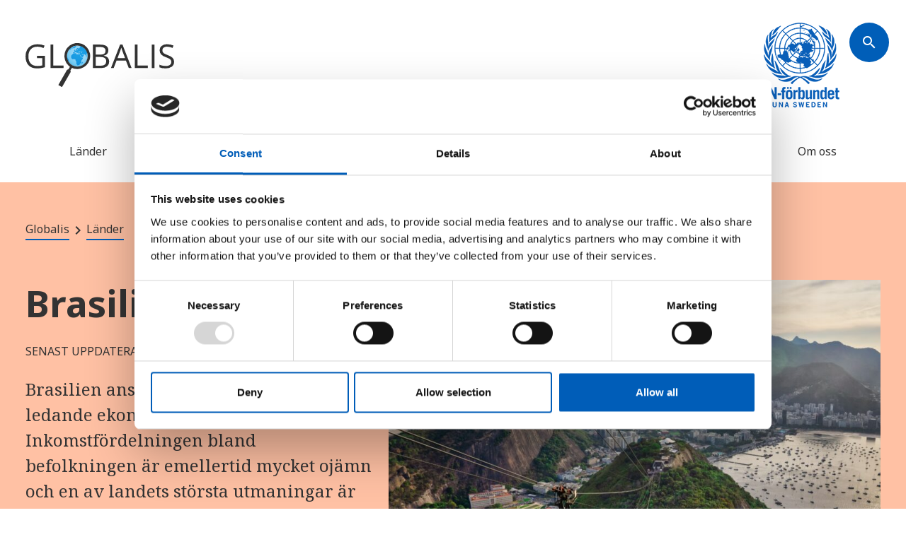

--- FILE ---
content_type: text/html
request_url: https://globalis.se/Laender/brasilien
body_size: 13089
content:
<!DOCTYPE html>
<html lang="sv-SE" ng-app="app">

<head>

        <script id="Cookiebot" src="https://consent.cookiebot.com/uc.js" data-cbid="f5b77c54-5d9a-4016-b491-f234af7c8036" data-blockingmode="auto" type="text/javascript"></script>

	        <meta charset="UTF-8">
<meta name="viewport" content="width=device-width, initial-scale=1.0">
<meta http-equiv="X-UA-Compatible" content="ie=edge">
<meta name="format-detection" content="telephone=no">
              
      <!-- Google tag (swe) (gtag.js) -->
    <script async src="https://www.googletagmanager.com/gtag/js?id=G-S7YK0CTFRK"></script>
    <script>
      window.dataLayer = window.dataLayer || [];
      function gtag(){dataLayer.push(arguments);}
      gtag('js', new Date());
      gtag('config', 'G-S7YK0CTFRK');
    </script>
  
            
                    
    <meta property="og:title" content="Brasilien" />
    <meta property="og:description" content="" />
    <meta property="og:url" content="https://globalis.se/laender/brasilien" />
            <meta property="og:image" content="https://fn.no/assets/images/Land/Toppbilder-med-kreditering/Brasil-foto-Unsplash-F-Cary-Snyder.jpg" />
        <meta property="og:image:width" content="5382" />
        <meta property="og:image:height" content="3587" />
        
    <link rel="apple-touch-icon" sizes="180x180" href="/favicon/apple-touch-icon.png">
<link rel="icon" type="image/png" sizes="32x32" href="/favicon/favicon-32x32.png">
<link rel="icon" type="image/png" sizes="16x16" href="/favicon/favicon-16x16.png">
<link rel="manifest" href="/favicon/site.webmanifest">
<link rel="mask-icon" href="/favicon/safari-pinned-tab.svg" color="#5bbad5">
<meta name="msapplication-TileColor" content="#da532c">
<meta name="theme-color" content="#ffffff">
    <title>Brasilien</title>

    <!-- Glidejs (carousel) -->

<!-- Compiled CSS -->

    
<link href="/dist/libs/@glidejs/glide/dist/css/glide.core.min.css?v=1688066351" rel="stylesheet">
<link href="/dist/css/styles.min.css?v=1768561746" rel="stylesheet">
<link href="/js/libs/d3/d3.slider.css?v=1700779045" rel="stylesheet">
<link href="/css/population-pyramid.css?v=1700779045" rel="stylesheet">
<link href="https://worldmap.fn.no/static/css/worldmap.min.css" rel="stylesheet">
<link href="/css/tooltip/tooltip.css?v=1699386724" rel="stylesheet">
<style>.glossarizer_replaced {
    border-bottom: 1px #333 dotted;
    text-decoration: none;
    cursor: help;
    display: inline;
}
</style></head>

<body>
        
	<!-- Header -->
            



<header class="main-header main-header--multiple">
		<div class="container">
			<div class="row">
				<!-- "Skip to main" link -->
				<div class="col-12">
					<a href="#main" class="skip-to-main">Gå til hovedinnhold</a>
				</div>
				<div class="col-md-12 main-header__top-section">
					<!-- Logo -->
					<a href="/" class="main-header__logo" aria-label="site name">
																												<img src="https://fn.no/assets/images/Usortert/globalis-positive.svg" alt="Site name">
																								</a>

					
																							<a href="https://fn.se/" class="main-header__logo main-header__logo--right" 
							aria-label="site name">
							<img src="https://fn.no/assets/images/Logoer/Logo-Swe-liten.png" alt="Site name">
						</a>			
											
										<button class="main-header__search-btn rounded-btn" aria-label="Søk" type="button" aria-controls="searchDrawer">
						<span class="material-icons sm" aria-hidden="true">search</span>
					</button>

					<!-- Search Drawer -->
					<div class="offcanvas offcanvas-top" tabindex="-1" id="searchDrawer" aria-labelledby="searchDrawerLabel">
						<div class="offcanvas-body search-box">
							<div class="container">
								<div class="row">
									<form class="col-md-7" action="/Soek">
										<label id="searchDrawerLabel" class="search-box__label" for="searchDrawerInput">Vad söker du efter?</label>
										<div class="search-box__input-wrapper">
											<button class="rounded-btn" aria-label="Søk">
												<span class="material-icons sm" aria-hidden="true">search</span>
											</button>
											<input id="searchDrawerInput" class="search-box__input" type="search" name="q" value="">
										</div>
									</form>
								</div>
							</div>
							<button type="button" class="btn-close close-search-drawer" data-bs-dismiss="offcanvas" aria-label="Lukk">
								<span class="material-icons lg" aria-hidden="true">close</span>
							</button>
						</div>
					</div>
					<div class="offcanvas-backdrop fade close-search-drawer"></div>

					<!-- Menu button (mobile) -->
					<button class="main-header__menu-btn rounded-btn rounded-btn--small" type="button" data-bs-toggle="offcanvas" data-bs-target="#mobileMenu" aria-controls="mobileMenu">
						<span class="material-icons sm" aria-hidden="true">menu</span>
					</button>

				</div>

													<nav class="col-md-12 main-header__nav" aria-label="navigation menu">
						<ul class="main-header__menu-list">
																								<li class="main-header__menu-item">
										<a  href="https://globalis.se/laender"  
										   class="main-header__menu-button" 
										   data-url="https://globalis.se/laender" >
											Länder
										</a>
									</li>
																																<li class="main-header__menu-item">
										<a  href="https://globalis.se/Statistik"  
										   class="main-header__menu-button" 
										   data-url="https://globalis.se/Statistik" >
											Statistik
										</a>
									</li>
																																<li class="main-header__menu-item">
										<a  href="https://globalis.se/konflikter"  
										   class="main-header__menu-button" 
										   data-url="https://globalis.se/konflikter" >
											Konflikter
										</a>
									</li>
																																<li class="main-header__menu-item">
										<a  href="https://globalis.se/vaerldskartor"  
										   class="main-header__menu-button" 
										   data-url="https://globalis.se/vaerldskartor" >
											Världskartor
										</a>
									</li>
																																										<li class="main-header__menu-item">
											<div class="dropdown">
												<button class="main-header__menu-button dropdown-toggle hover-fw hover-fw--semibold" 
													type="button" data-bs-toggle="dropdown" data-bs-offset="0,18" 
													aria-expanded="false" data-menu-id="2974915">
													Undervisning
												</button>

																									<ul class="dropdown-menu">
																													<li>
																<a class="dropdown-item" 
																    href="https://fn.se/fnskola/" target="_blank"
																   data-url="https://fn.se/fnskola/" 
																   data-item-id="2974916"
																   data-parent-menu-id="2974915">
																	Bli FN-skola
																</a>
															</li>
																													<li>
																<a class="dropdown-item" 
																    href="https://fn.se/varldskoll/" target="_blank"
																   data-url="https://fn.se/varldskoll/" 
																   data-item-id="2974917"
																   data-parent-menu-id="2974915">
																	Bli skola med världskoll
																</a>
															</li>
																													<li>
																<a class="dropdown-item" 
																    href="https://fn.se/engagera-dig/fniskolan/resurssida/" target="_blank"
																   data-url="https://fn.se/engagera-dig/fniskolan/resurssida/" 
																   data-item-id="2974918"
																   data-parent-menu-id="2974915">
																	Portalen för FN-skolor
																</a>
															</li>
																													<li>
																<a class="dropdown-item" 
																    href="https://fn.se/engagera-dig/fniskolan/portalsida-for-varldskoll-i-skolan/" target="_blank"
																   data-url="https://fn.se/engagera-dig/fniskolan/portalsida-for-varldskoll-i-skolan/" 
																   data-item-id="2974919"
																   data-parent-menu-id="2974915">
																	Portalen för världskoll i skolan
																</a>
															</li>
																													<li>
																<a class="dropdown-item" 
																    href="https://fn.se/engagera-dig/fniskolan/metod-material/" target="_blank"
																   data-url="https://fn.se/engagera-dig/fniskolan/metod-material/" 
																   data-item-id="2974920"
																   data-parent-menu-id="2974915">
																	Öppet skolmaterial
																</a>
															</li>
																											</ul>
																							</div>
										</li>
																																									<li class="main-header__menu-item">
										<a  href="https://globalis.se/om-globalis"  
										   class="main-header__menu-button" 
										   data-url="https://globalis.se/om-globalis" >
											Om oss
										</a>
									</li>
																						
						</ul>
					</nav>
				
								<div class="offcanvas offcanvas-top" tabindex="-1" id="mobileMenu" aria-label="Meny">
					<div class="offcanvas-header">
						<button class="rounded-btn rounded-btn--small" aria-label="Søk" type="button" aria-controls="searchDrawer">
							<span class="material-icons sm" aria-hidden="true">search</span>
						</button>
						<button type="button" class="rounded-btn rounded-btn--small" data-bs-dismiss="offcanvas" aria-label="Lukk">
							<span class="material-icons sm" aria-hidden="true">close</span>
						</button>
					</div>

											<div class="offcanvas-body">
							<div class="accordion menu-accordion" id="menuAccordion-Main Menu">

																											<a  href="https://globalis.se/laender"  
										   class="menu-accordion__button"
										   data-url="https://globalis.se/laender" 
										   data-type="entry">
											Länder
										</a>
																																				<a  href="https://globalis.se/Statistik"  
										   class="menu-accordion__button"
										   data-url="https://globalis.se/Statistik" 
										   data-type="entry">
											Statistik
										</a>
																																				<a  href="https://globalis.se/konflikter"  
										   class="menu-accordion__button"
										   data-url="https://globalis.se/konflikter" 
										   data-type="entry">
											Konflikter
										</a>
																																				<a  href="https://globalis.se/vaerldskartor"  
										   class="menu-accordion__button"
										   data-url="https://globalis.se/vaerldskartor" 
										   data-type="entry">
											Världskartor
										</a>
																																															<div class="accordion-item">
												<div class="accordion-header">
													<button class="menu-accordion__button accordion-button" 
														type="button" data-bs-toggle="collapse" 
														data-bs-target="#menuCollapse-2974915" 
														aria-expanded="false" aria-controls="menuCollapse1"
														data-menu-id="2974915">
														Undervisning
													</button>
												</div>

																									<div id="menuCollapse-2974915" class="accordion-collapse collapse" data-bs-parent="#menuAccordion-Main Menu">
														<div class="accordion-body">
															<ul>
																																	<li>
																		<a  href="https://fn.se/fnskola/" target="_blank" _blank
																		   data-url="https://fn.se/fnskola/" 
																		   data-type="url"
																		   data-item-id="2974916"
																		   data-parent-menu-id="2974915">
																			Bli FN-skola
																		</a>
																	</li>
																																	<li>
																		<a  href="https://fn.se/varldskoll/" target="_blank" _blank
																		   data-url="https://fn.se/varldskoll/" 
																		   data-type="url"
																		   data-item-id="2974917"
																		   data-parent-menu-id="2974915">
																			Bli skola med världskoll
																		</a>
																	</li>
																																	<li>
																		<a  href="https://fn.se/engagera-dig/fniskolan/resurssida/" target="_blank" _blank
																		   data-url="https://fn.se/engagera-dig/fniskolan/resurssida/" 
																		   data-type="url"
																		   data-item-id="2974918"
																		   data-parent-menu-id="2974915">
																			Portalen för FN-skolor
																		</a>
																	</li>
																																	<li>
																		<a  href="https://fn.se/engagera-dig/fniskolan/portalsida-for-varldskoll-i-skolan/" target="_blank" _blank
																		   data-url="https://fn.se/engagera-dig/fniskolan/portalsida-for-varldskoll-i-skolan/" 
																		   data-type="url"
																		   data-item-id="2974919"
																		   data-parent-menu-id="2974915">
																			Portalen för världskoll i skolan
																		</a>
																	</li>
																																	<li>
																		<a  href="https://fn.se/engagera-dig/fniskolan/metod-material/" target="_blank" _blank
																		   data-url="https://fn.se/engagera-dig/fniskolan/metod-material/" 
																		   data-type="url"
																		   data-item-id="2974920"
																		   data-parent-menu-id="2974915">
																			Öppet skolmaterial
																		</a>
																	</li>
																															</ul>
														</div>
													</div>
																							</div>
																																														<a  href="https://globalis.se/om-globalis"  
										   class="menu-accordion__button"
										   data-url="https://globalis.se/om-globalis" 
										   data-type="entry">
											Om oss
										</a>
																									
							</div>
						</div>
									</div>

			</div>
		</div>
	</header>


	
                             
        
                
            
	<!-- main content -->
    
	<main id="main">
    
							

        <!-- Hero with image  -->
<!-- Same as "hero.php". Just add class "hero--image" and the <figure> tag -->
<div class="hero hero--red hero--image">
    <div class="container">
        <div class="row">
                            <div class="hero__breadcrumbs">
                    <!-- Breadcrumbs -->
                    

    
 
                                                
    

<section class="breadcrumbs">
    <ol class="breadcrumbs__wrapper" itemscope="" itemtype="https://schema.org/BreadcrumbList">
                        <li class="breadcrumbs__item" itemprop="itemListElement" itemscope="" itemtype="https://schema.org/ListItem">
                <a itemprop="item" href="https://globalis.se/">
                    <span itemprop="name">Globalis</span>
                </a>
                <meta itemprop="position" content="1">
            </li>
                                <li class="breadcrumbs__item" itemprop="itemListElement" itemscope="" itemtype="https://schema.org/ListItem">
                <a itemprop="item" href="https://globalis.se/laender">
                    <span itemprop="name">Länder</span>
                </a>
                <meta itemprop="position" content="2">
            </li>
                </ol>
</section>                </div>
            
            
            <div class="hero__content">
                                    <h1 class="hero__title ">Brasilien</h1>
                
                    
    <p class="hero__date">Senast uppdaterat: 18.09.2023</p>

                                                                                                    <div class="hero__ingress"><p>Brasilien anses i dag vara Latinamerikas ledande ekonomiska stat. Inkomstfördelningen bland befolkningen är emellertid mycket ojämn och en av landets största utmaningar är en utjämning av skillnaderna.<br /></p></div>
                
                            </div>

                                            <figure class="hero__figure">
                                            <img src="https://fn.no/assets/images/Land/Toppbilder-med-kreditering/_thumb900x600/Brasil-foto-Unsplash-F-Cary-Snyder.jpg" alt="">
                        <figcaption class="photo-credit">Foto: Unsplash/F Cary Snyder</figcaption>
                                    </figure>
                    </div>
    </div>
</div>

    					    <div id="" class="article-text  courtry-indicators">
        <div class="container">
            <div class="row">
                <div class="col-md-3">

                                            <div class="aside-flag">
                            <h3 class="aside-flag__title">Flagga</h3>
                                                                                            <figure class="aside-flag__figure">
                                                                            <img src="https://fn.no/assets/images/Land/Flagg/_thumb900x600/brasil-flagg.gif" alt="">
                                                                    </figure>
                                                    </div>
                    
                    <nav class="index-component">
                        <div class="accordion" id="indexAccordion">
                            <div class="accordion-item">
                                <div class="accordion-header">
                                    <button class="accordion-button" type="button" data-bs-toggle="collapse" data-bs-target="#indexCollapse" aria-expanded="false" aria-controls="indexCollapse">
                                        Innehåll
                                    </button>
                                </div>
                                <div id="indexCollapse" class="accordion-collapse collapse" data-bs-parent="#indexAccordion">
                                    <div class="accordion-body">
                                        <ul class="index-component__link-list"></ul>
                                    </div>
                                </div>
                            </div>
                        </div>
                    </nav>

                </div>
                <div class="col-md-7 offset-md-2">
                                                                                                                                                                    
            
    <div class="key-information key-information--red">
                    <h3 class="key-information__title">Nyckeltal och fakta</h3>
        
                    <table class="description-list">
                <tbody>
                                            <tr>
                            <td>Huvudstad:</td>
                            <td>
                                                                    Brasilia
                                                            </td>
                        </tr>
                                            <tr>
                            <td>Etniska grupper:</td>
                            <td>
                                                                    Europeisk härkomst 47,7 %, europeisk och afrikansk härkomst 43,1 %, afrikansk härkomst 7,6 %, asiatisk härkomst 1,1 %, ursprungsbefolkning 0,4 % (uppskattning 2010)
                                                            </td>
                        </tr>
                                            <tr>
                            <td>Språk:</td>
                            <td>
                                                                    Portugisiska (officiellt och mest talat språk); notera - mindre vanliga språk inkluderar spanska (gränsområden och skolor), tyska, italienska, japanska, engelska och ett stort antal mindre amerikanska språk
                                                            </td>
                        </tr>
                                            <tr>
                            <td>Religion:</td>
                            <td>
                                                                    Romersk -katolska 64,6%, andra katolska 0,4%, protestantiska 22,2%(inkluderar adventist 6,5%, Guds församling 2,0%, kristen församling i Brasilien 1,2%, universellt rike 1,0%, andra protestanter 11,5%), andra kristna 0,7%, Spiritist 2,2%, andra 1,4%, ingen 8%, ospecificerad 0,4%(uppskattning 2010)
                                                            </td>
                        </tr>
                                            <tr>
                            <td>Befolkningsantal:</td>
                            <td>
                                                                    216 422 446 (2023)
                                                            </td>
                        </tr>
                                            <tr>
                            <td>Statsskick:</td>
                            <td>
                                                                    Federal republik
                                                            </td>
                        </tr>
                                            <tr>
                            <td>Area:</td>
                            <td>
                                                                    8 515 770 Km2
                                                            </td>
                        </tr>
                                            <tr>
                            <td>Valuta:</td>
                            <td>
                                                                    Real (Reais)
                                                            </td>
                        </tr>
                                            <tr>
                            <td>Bruttonationalinkomst per invånare:</td>
                            <td>
                                                                    17 822 PPP$
                                                            </td>
                        </tr>
                                            <tr>
                            <td>Nationaldag:</td>
                            <td>
                                                                    7 september
                                                            </td>
                        </tr>
                                    </tbody>
            </table>
            </div>
                                                    
            <div class="rich-text glossary-content">
            <h2>Geografi</h2>
<p>Brasilien är det femte största landet i världen. Landet har ett mycket varierat landskap. I den norra delen ligger världens största regnskogsområde, Amazonas. Här finns även Amazonfloden, som i volym utgör en tredjedel av allt flodvatten på jorden. Det finns 40 000 växtarter i den tropiska regnskogen. </p>
<p>Den södra delen av landet är täckt av berg och savannområden med skogar. Brasilien har också en lång kustlinje. Majoriteten av befolkningen bor på eller nära kusten, särskilt i sydost runt städerna São Paulo, Rio de Janeiro, Belo Horizonte, Curitiba och Porto Alegre. Klimatet är tropiskt och det regnar ofta året runt. Skillnaden mellan vinter och sommar är liten. </p>
<p>Avskogning och avverkning av regnskogen är det största miljöproblemet i Brasilien. I den tropiska regnskogen är jordlagret tunt och skogen sårbar. Gruvdrift, boskapsskötsel, jordbruk och urban tillväxt är de viktigaste orsakerna till avskogning. Förlust av regnskog leder till en minskning av landets rika flora och fauna, samtidigt som det hotar försörjningen för den lokala ursprungsbefolkningen. Luft- och vattenföroreningar ställer också till stora miljöproblem, särskilt i och runt storstäderna.<br /></p>
        </div>
                                                            <div class="rich-text">
        <div id="population-pyramid" data-code="41694"></div>
    </div>


        
                                                                        
            <div class="rich-text glossary-content">
            <h2>Historia</h2>
<p>Människor har bott i Brasilien i mer än 11 000 år. Ursprungsbefolkningen bedrev jordbruk i vissa delar av landet, medan de i andra delar levde som jägare och samlare. Portugiserna var de första européerna som anlände till området år 1500. När portugiserna anlände bodde mellan tre och fem miljoner människor i området. Stora delar av ursprungsbefolkningen dog till följd av sjukdomar som portugiserna förde med sig. Portugiserna etablerade socker- och kaffeplantager i landet och skaffade billig arbetskraft genom att använda ursprungsbefolkningen som slavar. När ursprungsbefolkningen gjorde motstånd, eller dog av sjukdomar, transporterade kolonialmakten också många miljoner afrikanska slavar till landet. </p>
<p>1822 blev Brasilien självständigt från Portugal. Fram till 1889 var landet ett imperium, där kaffe, producerat av slavar, var den viktigaste industrin. Brasilien var det sista landet i världen som avskaffade slaveriet 1888. </p>
<p>Efter ett militärt <abbr>uppror</abbr> 1889 ersattes imperiet av en republik. Landet har sedan dess genomgått stora politiska förändringar. Från 1930 till 1945 och från 1964 till 1985 var Brasilien en militärdiktatur. Efter att diktaturen störtades den sista gången har Brasilien utvecklat en demokratisk regering. Stora ekonomiska ojämlikheter och korruption har präglat landets senaste politik. </p>
        </div>
                                                        



  
                                                                                     
          <section class="compare compare--ecological-footprints">
      <h3 class="compare__title">Ekologiskt fotavtryck</h3>
            


    <div class="compare__countries">


                <div class="compare__country">
        <figure class="compare__figure bg-green-20 ">
                                                
                                                                                            
                                                                                                                        <img src="https://fn.no/assets/images/compare/9_2023-11-27-125641_ckom.png" alt="9">
                                                            
                                    <img src="https://fn.no/assets/images/compare/5_2023-11-27-125613_wsuw.png" alt="5">
                
                    
        </figure>
                        <p class="compare__data">
                                            1,5
                                    </p>
        <p class="compare__data-info">jordklot i Brasilien</p>
    </div>

    </div>
                        <p class="compare__info">
        Om alla människor på jorden skulle ha samma konsumtion som en genomsnittlig invånare i Brasilien skulle vi behöva 1,5 jordklot.
      </p>
        <a href="/Statistikk/oekologisk-fotavtrykk" class="compare__link arrow-link arrow-link--blue">
        Se statistik över ekologiskt fotavtryck för alla länder
        <span class="material-icons sm" aria-hidden="true">arrow_forward</span>
    </a>
    </section>
    
                                                    
            <div class="rich-text glossary-content">
            <h2>Samhälle och politik</h2>
<p>Konstitutionen från 1988 markerar den slutliga övergången från militärdiktatur till demokrati. Brasilien är idag en federal republik. Presidenten är landets stats- och regeringschef och väljs vart fjärde år. Presidenten kan omväljas en gång och måste efter det avstå minst en valperiod för att kunna ställa upp i valet igen. Kongressen har den lagstiftande makten. </p>
<p>De stora regionala, sociala och ekonomiska skillnaderna i Brasilien gör landet svårt att styra. Ända sedan kolonialtiden har regionalpolitik varit ett hett ämne och Brasilien är det land i Sydamerika som har störst ekonomisk ojämlikhet. Över 20 procent av befolkningen bor i slumområden (favelor) runt städerna. I flera av dessa områden har polisen och staten tappat all kontroll och organiserade kriminella gäng har tagit över makten. Fördelningen av markinnehav i Brasilien är också mycket ojämn. En liten del av befolkningen äger en stor del av marken och det finns därför flera miljoner marklösa jordbruksarbetare. Våldsbrott är ytterligare ett stort problem i landet. <abbr>Rasism</abbr> mot personer med afrikansk härkomst har länge varit ett stort problem i och är det fortfarande. </p>
<p>De senaste åren har det politiska klimatet i Brasilien präglats av polarisering, där den förre presidenten Jair Bolsonaro representerar högern och den tidigare och nuvarande presidenten Lula da Silva representerar vänstern. Efter att Bolsonaro förlorat valet mot Lula 2022, attackerade Bolsonaro-anhängare landets demokratiska institutioner (kongressbyggnaden, presidentpalatset och Högsta domstolen) den 8 januari 2023, eftersom de vägrade acceptera valresultatet. <br /></p>
        </div>
                                                        



  
                                                                                                   
          <section class="compare compare--ecological-footprints">
      <h3 class="compare__title">Mänsklig utveckling</h3>
            


    <div class="compare__countries">


                <div class="compare__country">
        <figure class="compare__figure bg-blue-20 ">
           
                                                            
                                                                    
                                                    <img src="https://fn.no/assets/images/compare/16_2023-11-27-123911_wzrz.png" alt="15">
                                    
        </figure>
                        <p class="compare__data">
                                                83 / 192
                                    </p>
        <p class="compare__data-info">Human Develompent Index för Brasilien</p>
    </div>

    </div>
                        <p class="compare__info"> 
        Brasilien är nummer 83 av 192 länder på Human Development Index över mänsklig utveckling.
      </p>
        <a href="/Statistikk/hdi-menneskelig-utvikling" class="compare__link arrow-link arrow-link--blue">
        Se HDI-statistik för alla länder
        <span class="material-icons sm" aria-hidden="true">arrow_forward</span>
    </a>
    </section>
    
                                                    
            <div class="rich-text glossary-content">
            <h2>Ekonomi och handel</h2>
<p>Brasiliens ekonomi är en blandning av kapitalism och statlig kontroll. Trots stora utlandsskulder, korruption och brist på utbildad arbetskraft är Brasilien Sydamerikas största och viktigaste ekonomi. Det är bland de tio bästa ekonomierna i världen. </p>
<p>Jordbruket står för en stor del av landets exportintäkter. Brasilien är en stor producent av sojabönor, kaffe och bananer. Dessutom är landet världens största exportör av kyckling och nötkött. Andra viktiga jordbruksprodukter är sockerrör, tobak, kakaobönor, vete, majs och ris. </p>
<p>Brasilien är också det viktigaste industrilandet i Sydamerika. Landet tillverkar bland annat bilar, flygplan, elprodukter, gummiprodukter, kläder och textilier. Turistindustrin och utvinning av mineraler och ädelstenar är andra viktiga näringar. </p>
        </div>
                                                        
    
    <div class="rich-text">
        <h2>Statistik</h2>
        <p>
            Här kan du ta reda på värden för Brasilien för utvalda indikatorer (senaste rapporterade året).
            <a href="https://globalis.se/statistik?country=41694">Jag vill se all statistik för landet</a>
        </p>
    </div>

                                
                                                                <h3 class="title--h2">Befolkning</h3>

                                                    
                                            



  
                                                                                                   
          <section class="compare compare--ecological-footprints">
      <h3 class="compare__title">Invånare</h3>
              <p class="compare__description"><div>
</div></p>
            


    <div class="compare__countries">


                <div class="compare__country">
        <figure class="compare__figure bg-blue-20 compare__figure--text">
            
            212 812 405
        
        </figure>
                        <p class="compare__data">
                                </p>
        <p class="compare__data-info">människor i Brasilien</p>
    </div>

    </div>
                <a href="/Statistikk/befolkningstall" class="compare__link arrow-link arrow-link--blue">
        Se statistik över befolkningssiffror i alla länder
        <span class="material-icons sm" aria-hidden="true">arrow_forward</span>
    </a>
    </section>
    
                                                        
                                            



  
                                                                                                   
          <section class="compare compare--ecological-footprints">
      <h3 class="compare__title">Barn per kvinna</h3>
              <p class="compare__description"><div><p>Talet visar hur många barn som föds per kvinna.</p>
</div></p>
            


    <div class="compare__countries">


                <div class="compare__country">
        <figure class="compare__figure bg-green-20 ">
                                                
                
                                                                                                                        <img src="https://fn.no/assets/images/compare/10_2023-11-27-123056_jjoh.png" alt="10">
                                                            
                                    <img src="https://fn.no/assets/images/compare/6_2023-11-27-122827_nihf.png" alt="6">
                
                    
        </figure>
                        <p class="compare__data">
                                            1,6
                                    </p>
        <p class="compare__data-info">barn per kvinna i Brasilien</p>
    </div>

    </div>
                <a href="/Statistikk/fruktbarhet" class="compare__link arrow-link arrow-link--blue">
        Se statistik över fertilitet i alla länder
        <span class="material-icons sm" aria-hidden="true">arrow_forward</span>
    </a>
    </section>
    
                                                        
                                            



  
                                                                                                   
          <section class="compare compare--ecological-footprints">
      <h3 class="compare__title">Barndödlighet</h3>
              <p class="compare__description"><div><p>Antal barn som dör före fem års ålder per 1000 levande födda</p>
</div></p>
            


    <div class="compare__countries">


                <div class="compare__country">
        <figure class="compare__figure bg-red-20 ">
                                                                                                    
                                                            <img src="https://fn.no/assets/images/compare/1_2023-11-27-122638_xpod.png" alt="1">
                     
                                                            <img src="https://fn.no/assets/images/compare/1_2023-11-27-122638_xpod.png" alt="2">
                     
                                                            <img src="https://fn.no/assets/images/compare/1_2023-11-27-122638_xpod.png" alt="3">
                     
                                                            <img src="https://fn.no/assets/images/compare/1_2023-11-27-122638_xpod.png" alt="4">
                     
                                                            <img src="https://fn.no/assets/images/compare/1_2023-11-27-122638_xpod.png" alt="5">
                     
                                                            <img src="https://fn.no/assets/images/compare/1_2023-11-27-122638_xpod.png" alt="6">
                     
                                                            <img src="https://fn.no/assets/images/compare/1_2023-11-27-122638_xpod.png" alt="7">
                     
                                                            <img src="https://fn.no/assets/images/compare/1_2023-11-27-122638_xpod.png" alt="8">
                     
                                                            <img src="https://fn.no/assets/images/compare/1_2023-11-27-122638_xpod.png" alt="9">
                     
                                                            <img src="https://fn.no/assets/images/compare/1_2023-11-27-122638_xpod.png" alt="10">
                     
                                                            <img src="https://fn.no/assets/images/compare/1_2023-11-27-122638_xpod.png" alt="11">
                     
                                                            <img src="https://fn.no/assets/images/compare/1_2023-11-27-122638_xpod.png" alt="12">
                     
                                                            <img src="https://fn.no/assets/images/compare/1_2023-11-27-122638_xpod.png" alt="13">
                     
                                                            <img src="https://fn.no/assets/images/compare/1_2023-11-27-122638_xpod.png" alt="14">
                     
                                    
        </figure>
                        <p class="compare__data">
                                            14
                                    </p>
        <p class="compare__data-info">barn dör per 1 000 levande födda i Brasilien</p>
    </div>

    </div>
                <a href="/Statistikk/barnedoedelighet" class="compare__link arrow-link arrow-link--blue">
        Se statistik över barnadödlighet i alla länder
        <span class="material-icons sm" aria-hidden="true">arrow_forward</span>
    </a>
    </section>
    
                                                                                    <h3 class="title--h2">Fattigdom</h3>

                                                    
                                            



  
                                                                                                   
          <section class="compare compare--ecological-footprints">
      <h3 class="compare__title">BNP per invånare</h3>
              <p class="compare__description"><p>Bruttonasjonalprodukt dividerat med antalet invånare i landet, justerat för köpkraft.<br /></p></p>
            


    <div class="compare__countries">


                <div class="compare__country">
        <figure class="compare__figure bg-yellow-20 ">
            
                                                                                                                                                                            <img src="https://fn.no/assets/images/compare/7_2023-11-27-123404_tgvi.png" alt="6">
                                                        
        </figure>
                        <p class="compare__data">
                                            22 333
                                    </p>
        <p class="compare__data-info">BNP per invånare i PPP-dollar i Brasilien</p>
    </div>

    </div>
                <a href="/Statistikk/bnp-per-innbygger-i-ppp" class="compare__link arrow-link arrow-link--blue">
        Se BNP-statistik för alla länder
        <span class="material-icons sm" aria-hidden="true">arrow_forward</span>
    </a>
    </section>
    
                                                        
                                            



  
                                                                                                   
          <section class="compare compare--ecological-footprints">
      <h3 class="compare__title">Mänsklig utveckling</h3>
            


    <div class="compare__countries">


                <div class="compare__country">
        <figure class="compare__figure bg-blue-20 ">
           
                                                            
                                                                    
                                                    <img src="https://fn.no/assets/images/compare/16_2023-11-27-123911_wzrz.png" alt="15">
                                    
        </figure>
                        <p class="compare__data">
                                                83 / 192
                                    </p>
        <p class="compare__data-info">Human Develompent Index för Brasilien</p>
    </div>

    </div>
                        <p class="compare__info"> 
        Brasilien är nummer 83 av 192 länder på Human Development Index över mänsklig utveckling.
      </p>
        <a href="/Statistikk/hdi-menneskelig-utvikling" class="compare__link arrow-link arrow-link--blue">
        Se HDI-statistik för alla länder
        <span class="material-icons sm" aria-hidden="true">arrow_forward</span>
    </a>
    </section>
    
                                                        
                                            



  
                                                                                                   
          <section class="compare compare--ecological-footprints">
      <h3 class="compare__title">Undernärd befolkning</h3>
              <p class="compare__description"><div><p>Andelen av befolkningen som är undernärda.</p>
</div></p>
            


    <div class="compare__countries">


    <div class="compare__country">
        <figure class="compare__figure bg-red-20">
                <svg class="compare__missing" width="32" height="54" viewBox="0 0 32 54" fill="none" xmlns="http://www.w3.org/2000/svg">
        <path d="M9.38667 32.8875C9.38667 31.3231 9.6 29.9246 10.0267 28.692C10.4533 27.4594 11.1407 26.2979 12.0889 25.2075C13.0844 24.1171 14.3881 23.0031 16 21.8653C17.4222 20.8223 18.56 19.8979 19.4133 19.092C20.3141 18.286 20.9541 17.4801 21.3333 16.6742C21.76 15.8683 21.9733 14.9675 21.9733 13.972C21.9733 12.4549 21.4044 11.3171 20.2667 10.5586C19.1763 9.7527 17.6356 9.34974 15.6444 9.34974C13.6533 9.34974 11.6859 9.65789 9.74222 10.2742C7.79852 10.8905 5.80741 11.7201 3.76889 12.7631L0 5.15418C2.32296 3.87418 4.83556 2.83122 7.53778 2.0253C10.24 1.21937 13.203 0.816406 16.4267 0.816406C21.357 0.816406 25.1733 2.00159 27.8756 4.37196C30.6252 6.74234 32 9.7527 32 13.4031C32 15.3468 31.6919 17.0297 31.0756 18.452C30.4593 19.8742 29.5348 21.2016 28.3022 22.4342C27.0696 23.6194 25.5289 24.8994 23.68 26.2742C22.3052 27.2697 21.2385 28.1231 20.48 28.8342C19.7215 29.5453 19.2 30.2327 18.9156 30.8964C18.6785 31.5601 18.56 32.3897 18.56 33.3853V35.4475H9.38667V32.8875ZM8.24889 47.3231C8.24889 45.1423 8.84148 43.6253 10.0267 42.772C11.2119 41.8712 12.6578 41.4208 14.3644 41.4208C16.0237 41.4208 17.4459 41.8712 18.6311 42.772C19.8163 43.6253 20.4089 45.1423 20.4089 47.3231C20.4089 49.409 19.8163 50.926 18.6311 51.8742C17.4459 52.7749 16.0237 53.2253 14.3644 53.2253C12.6578 53.2253 11.2119 52.7749 10.0267 51.8742C8.84148 50.926 8.24889 49.409 8.24889 47.3231Z" fill="#333333"></path>
    </svg>

        </figure>
                    <p class="compare__data">Saknar data</p>
            <p class="compare__data-info">
                <a href="/vad-är-statistik">Varför saknas statistik?</a>
            </p>
    </div>

    </div>
                <a href="/Statistikk/underernaering" class="compare__link arrow-link arrow-link--blue">
        Se statistik över undernärda i alla länder
        <span class="material-icons sm" aria-hidden="true">arrow_forward</span>
    </a>
    </section>
    
                                                                                    <h3 class="title--h2">Hälsa</h3>

                                                    
                                            



  
                                                                                     
          <section class="compare compare--ecological-footprints">
      <h3 class="compare__title">Rent vatten</h3>
              <p class="compare__description"><div><p>Andel av befolkningen som har tillgång till rent och säkert dricksvatten</p>
</div></p>
            


    <div class="compare__countries">


                <div class="compare__country">
        <figure class="compare__figure bg-blue-20 ">
                                                                                                                                                
                                                                                                                                                 <img src="https://fn.no/assets/images/compare/10_2023-11-27-124519_dkzh.png" alt="10">
                                                
                                                                                                                    <img src="https://fn.no/assets/images/compare/10_2023-11-27-124519_dkzh.png" alt="10">
                                                
                                                                                                                    <img src="https://fn.no/assets/images/compare/10_2023-11-27-124519_dkzh.png" alt="10">
                                                
                                                                                                                    <img src="https://fn.no/assets/images/compare/10_2023-11-27-124519_dkzh.png" alt="10">
                                                
                                                                                                                    <img src="https://fn.no/assets/images/compare/10_2023-11-27-124519_dkzh.png" alt="10">
                                                
                                                                                                                    <img src="https://fn.no/assets/images/compare/10_2023-11-27-124519_dkzh.png" alt="10">
                                                
                                                                                                                    <img src="https://fn.no/assets/images/compare/10_2023-11-27-124519_dkzh.png" alt="10">
                                                
                                                                                                                    <img src="https://fn.no/assets/images/compare/10_2023-11-27-124519_dkzh.png" alt="10">
                                                
                                        
                                                    <img src="https://fn.no/assets/images/compare/9_2023-11-27-124513_uxfz.png" alt="9">
                                                
                                        
                                                                                <img src="https://fn.no/assets/images/compare/-_2023-11-27-124409_xjbz.png" alt="0">
                                                
                                    
        </figure>
                        <p class="compare__data">
                                            8,9
                                    </p>
        <p class="compare__data-info">av 10 personer har tillgång til rent vatten i Brasilien</p>
    </div>

    </div>
                <a href="/Statistikk/rent-vann" class="compare__link arrow-link arrow-link--blue">
        Se statistik över rent vatten i alla länder
        <span class="material-icons sm" aria-hidden="true">arrow_forward</span>
    </a>
    </section>
    
                                                        
                                            



  
                                                                                     
          <section class="compare compare--ecological-footprints">
      <h3 class="compare__title">Vaccin</h3>
              <p class="compare__description"><div><p>Andel barn vaccinerade mot mässling</p>
</div></p>
            


    <div class="compare__countries">


                <div class="compare__country">
        <figure class="compare__figure bg-red-20 ">
                                                                                                                                                
                                                                                                                                                 <img src="https://fn.no/assets/images/compare/10_2023-11-27-124704_xglg.png" alt="10">
                                                
                                                                                                                    <img src="https://fn.no/assets/images/compare/10_2023-11-27-124704_xglg.png" alt="10">
                                                
                                                                                                                    <img src="https://fn.no/assets/images/compare/10_2023-11-27-124704_xglg.png" alt="10">
                                                
                                                                                                                    <img src="https://fn.no/assets/images/compare/10_2023-11-27-124704_xglg.png" alt="10">
                                                
                                                                                                                    <img src="https://fn.no/assets/images/compare/10_2023-11-27-124704_xglg.png" alt="10">
                                                
                                                                                                                    <img src="https://fn.no/assets/images/compare/10_2023-11-27-124704_xglg.png" alt="10">
                                                
                                                                                                                    <img src="https://fn.no/assets/images/compare/10_2023-11-27-124704_xglg.png" alt="10">
                                                
                                                                                                                    <img src="https://fn.no/assets/images/compare/10_2023-11-27-124704_xglg.png" alt="10">
                                                
                                                                                                                    <img src="https://fn.no/assets/images/compare/10_2023-11-27-124704_xglg.png" alt="10">
                                                
                                        
                                                    <img src="https://fn.no/assets/images/compare/3_2023-11-27-124607_thex.png" alt="3">
                                                
                                    
        </figure>
                        <p class="compare__data">
                                            9,3
                                    </p>
        <p class="compare__data-info">av 10 barn är vaccinerade mot mässling i Brasilien</p>
    </div>

    </div>
                <a href="/Statistikk/meslingvaksine" class="compare__link arrow-link arrow-link--blue">
        Se statistik över vaccination mot mässling i alla länder
        <span class="material-icons sm" aria-hidden="true">arrow_forward</span>
    </a>
    </section>
    
                                                                                    <h3 class="title--h2">Jämlikhet</h3>

                                                    
                                            



  
                                                                       
          <section class="compare compare--ecological-footprints">
      <h3 class="compare__title">Fördelning mellan könen</h3>
              <p class="compare__description"><div><p>Fördelning mellan könen för hälsa, medbestämmande och yrkesaktivitet</p>
</div></p>
            


    <div class="compare__countries">


                <div class="compare__country">
        <figure class="compare__figure bg-blue-20 ">
            
                                                            
                                                    
                                    <img src="https://fn.no/assets/images/compare/4_2023-11-27-130437_xhms.png" alt="4">
                                    
        </figure>
                        <p class="compare__data">
                                            0,390
                                    </p>
        <p class="compare__data-info">GII-indeksen i Brasilien</p>
    </div>

    </div>
                <a href="/Statistikk/gii-likestilling" class="compare__link arrow-link arrow-link--blue">
        Se statistik över GII-indeks för alla länder
        <span class="material-icons sm" aria-hidden="true">arrow_forward</span>
    </a>
    </section>
    
                                                                                    <h3 class="title--h2">Jobb</h3>

                                                    
                                            



  
                                                                       
          <section class="compare compare--ecological-footprints">
      <h3 class="compare__title">Arbetslöshet</h3>
              <p class="compare__description"><div><p>Andelen personer som <em>kan</em> arbeta som inte har ett jobb.</p>
</div></p>
            


    <div class="compare__countries">


                <div class="compare__country">
        <figure class="compare__figure bg-red-20 ">
                                                                                                                                                
                    
                                                                                                             
                                                    <img src="https://fn.no/assets/images/compare/2_2023-11-27-122308_qchg.png" alt="2">
                                                
                                        
                                                                                <img src="https://fn.no/assets/images/compare/10_2023-11-27-122408_poxz.png" alt="10">
                                                
                                        
                                                                                <img src="https://fn.no/assets/images/compare/10_2023-11-27-122408_poxz.png" alt="10">
                                                
                                        
                                                                                <img src="https://fn.no/assets/images/compare/10_2023-11-27-122408_poxz.png" alt="10">
                                                
                                        
                                                                                <img src="https://fn.no/assets/images/compare/10_2023-11-27-122408_poxz.png" alt="10">
                                                
                                        
                                                                                <img src="https://fn.no/assets/images/compare/10_2023-11-27-122408_poxz.png" alt="10">
                                                
                                        
                                                                                <img src="https://fn.no/assets/images/compare/10_2023-11-27-122408_poxz.png" alt="10">
                                                
                                        
                                                                                <img src="https://fn.no/assets/images/compare/10_2023-11-27-122408_poxz.png" alt="10">
                                                
                                        
                                                                                <img src="https://fn.no/assets/images/compare/10_2023-11-27-122408_poxz.png" alt="10">
                                                
                                        
                                                                                <img src="https://fn.no/assets/images/compare/10_2023-11-27-122408_poxz.png" alt="10">
                                                
                                    
        </figure>
                        <p class="compare__data">
                                            0,8
                                    </p>
        <p class="compare__data-info">av 10 arbetsföra personer är arbetslösa i Brasilien</p>
    </div>

    </div>
                <a href="/Statistikk/arbeidsledighet" class="compare__link arrow-link arrow-link--blue">
        Se statistik över arbetslöshet för alla länder
        <span class="material-icons sm" aria-hidden="true">arrow_forward</span>
    </a>
    </section>
    
                                                                                    <h3 class="title--h2">Klimat</h3>

                                                    
                                            



  
                                                                                     
          <section class="compare compare--ecological-footprints">
      <h3 class="compare__title">Ekologiskt fotavtryck</h3>
            


    <div class="compare__countries">


                <div class="compare__country">
        <figure class="compare__figure bg-green-20 ">
                                                
                                                                                            
                                                                                                                        <img src="https://fn.no/assets/images/compare/9_2023-11-27-125641_ckom.png" alt="9">
                                                            
                                    <img src="https://fn.no/assets/images/compare/5_2023-11-27-125613_wsuw.png" alt="5">
                
                    
        </figure>
                        <p class="compare__data">
                                            1,5
                                    </p>
        <p class="compare__data-info">jordklot i Brasilien</p>
    </div>

    </div>
                        <p class="compare__info">
        Om alla människor på jorden skulle ha samma konsumtion som en genomsnittlig invånare i Brasilien skulle vi behöva 1,5 jordklot.
      </p>
        <a href="/Statistikk/oekologisk-fotavtrykk" class="compare__link arrow-link arrow-link--blue">
        Se statistik över ekologiskt fotavtryck för alla länder
        <span class="material-icons sm" aria-hidden="true">arrow_forward</span>
    </a>
    </section>
    
                                                        
                                            



  
                                                                                     
          <section class="compare compare--ecological-footprints">
      <h3 class="compare__title">CO2-utsläpp</h3>
              <p class="compare__description"><div><p>Ton CO2 per invånare</p>
</div></p>
            


    <div class="compare__countries">


                <div class="compare__country">
        <figure class="compare__figure bg-blue-20 ">
                                                
                
                                                                                                                        <img src="https://fn.no/assets/images/compare/10_2023-11-27-125444_liwp.png" alt="10">
                                                            
                                    <img src="https://fn.no/assets/images/compare/9_2023-11-27-125437_kwfm.png" alt="9">
                
                    
        </figure>
                        <p class="compare__data">
                                            1,94
                                    </p>
        <p class="compare__data-info">ton CO2-utsläpp per invånare i Brasilien</p>
    </div>

    </div>
                <a href="/Statistikk/co2-utslipp-per-innb" class="compare__link arrow-link arrow-link--blue">
        Se statistik över CO2-utsläpp per invånare for alla länder
        <span class="material-icons sm" aria-hidden="true">arrow_forward</span>
    </a>
    </section>
    
                                                                                    <h3 class="title--h2">Utbildning</h3>

                                                    
                                            



  
                                                                                     
          <section class="compare compare--ecological-footprints">
      <h3 class="compare__title">Skolutbildning</h3>
              <p class="compare__description"><p>Hur många år förväntas ett barn gå i skolan?</p></p>
            


    <div class="compare__countries">


                <div class="compare__country">
        <figure class="compare__figure bg-yellow-20 ">
                                                                                                    
                                                            <img src="https://fn.no/assets/images/compare/1_2023-11-27-130604_hugn.png" alt="1">
                     
                                                            <img src="https://fn.no/assets/images/compare/1_2023-11-27-130604_hugn.png" alt="2">
                     
                                                            <img src="https://fn.no/assets/images/compare/1_2023-11-27-130604_hugn.png" alt="3">
                     
                                                            <img src="https://fn.no/assets/images/compare/1_2023-11-27-130604_hugn.png" alt="4">
                     
                                                            <img src="https://fn.no/assets/images/compare/1_2023-11-27-130604_hugn.png" alt="5">
                     
                                                            <img src="https://fn.no/assets/images/compare/1_2023-11-27-130604_hugn.png" alt="6">
                     
                                                            <img src="https://fn.no/assets/images/compare/1_2023-11-27-130604_hugn.png" alt="7">
                     
                                                            <img src="https://fn.no/assets/images/compare/1_2023-11-27-130604_hugn.png" alt="8">
                     
                                                            <img src="https://fn.no/assets/images/compare/1_2023-11-27-130604_hugn.png" alt="9">
                     
                                                            <img src="https://fn.no/assets/images/compare/1_2023-11-27-130604_hugn.png" alt="10">
                     
                                                            <img src="https://fn.no/assets/images/compare/1_2023-11-27-130604_hugn.png" alt="11">
                     
                                                            <img src="https://fn.no/assets/images/compare/1_2023-11-27-130604_hugn.png" alt="12">
                     
                                    
        </figure>
                        <p class="compare__data">
                                            12
                                    </p>
        <p class="compare__data-info">är det förväntade antalet år i skolan i Brasilien</p>
    </div>

    </div>
                <a href="/Statistikk/forventet-aar-i-skole" class="compare__link arrow-link arrow-link--blue">
        Se statistik över förväntade år i skolan för alla länder
        <span class="material-icons sm" aria-hidden="true">arrow_forward</span>
    </a>
    </section>
    
                                                        
                                            



  
                                                                                     
          <section class="compare compare--ecological-footprints">
      <h3 class="compare__title">Läs- och skrivkunnighet</h3>
              <p class="compare__description"><div><p>Procentdel av befolkningen över 15 år som kan läsa och skriva.</p>
</div></p>
            


    <div class="compare__countries">


                <div class="compare__country">
        <figure class="compare__figure bg-green-20 ">
                                                                                                                                                
                                                                                                                                                                                     <img src="https://fn.no/assets/images/compare/10x2_2023-11-27-132632_qiwe.png" alt="10">
                                                
                                                                                                                    <img src="https://fn.no/assets/images/compare/10x2_2023-11-27-132632_qiwe.png" alt="10">
                                                
                                                                                                                    <img src="https://fn.no/assets/images/compare/10x2_2023-11-27-132632_qiwe.png" alt="10">
                                                
                                                                                                                    <img src="https://fn.no/assets/images/compare/10x2_2023-11-27-132632_qiwe.png" alt="10">
                                                
                                                                                                                    <img src="https://fn.no/assets/images/compare/10x2_2023-11-27-132632_qiwe.png" alt="10">
                                                
                                                                                                                    <img src="https://fn.no/assets/images/compare/10x2_2023-11-27-132632_qiwe.png" alt="10">
                                                
                                                                                                                    <img src="https://fn.no/assets/images/compare/10x2_2023-11-27-132632_qiwe.png" alt="10">
                                                
                                                                                                                    <img src="https://fn.no/assets/images/compare/10x2_2023-11-27-132632_qiwe.png" alt="10">
                                                
                                                                                                                    <img src="https://fn.no/assets/images/compare/10x2_2023-11-27-132632_qiwe.png" alt="10">
                                                
                                        
                                                    <img src="https://fn.no/assets/images/compare/5x2.png" alt="5">
                                                
                                    
        </figure>
                        <p class="compare__data">
                                            9,5
                                    </p>
        <p class="compare__data-info">av 10 personer över 15 år kan läsa och skriva Brasilien</p>
    </div>

    </div>
                <a href="/Statistikk/alfabetisme" class="compare__link arrow-link arrow-link--blue">
        Se statistik över läs- och skrivkunnighet för alla länder
        <span class="material-icons sm" aria-hidden="true">arrow_forward</span>
    </a>
    </section>
    
                                                              
                                                    
    
    <div class="country-map">
                <header class="country-map__heading">
                            <h2 class="country-map__title">Karta över Brasilien</h2>
                        
            <div class="custom-select custom-select--outline">
                <select name="map-select-map" id="map-select"></select>
            </div>
        </header>
        
        <div id="country-map-83984" class="country-map__wrapper">
            <div id="map" class="verdenskart worldmap country stop-country-menu" data-country="bra" data-id="embedkart" data-static="true"></div>
        </div>
    </div>

    
                                                        <div class="link-list">
                    <h3 class="link-list__title">Fler sidor om landet</h3>
                
        <ul class="link-list__list">
                                                                                        <li class="link-list__item">
                        <a  href="http://news.bbc.co.uk/2/hi/americas/country_profiles/1227110.stm" target="_self" >
                                                            <span class="material-icons sm" aria-hidden="true">arrow_forward</span>
                                                        BBC
                        </a>
                    </li>
                                        
                    </ul>
    </div>
                                                            </div>
            </div>
        </div>
    </div>
		
	</main>


    <!-- footer -->
             



<footer class="main-footer">
        <div class="container">
            <div class="row">
                
                                                                                                    
                    <div class="col-xl-3 col-md-4 main-footer__col">
                                                                                    <div class="wrapper">
                                                                            <h3 class="main-footer__title">Kontakt</h3>
                                    
                                                                            <table class="description-list">
                                            <tbody>
                                                                                                    <tr>
                                                                                                                    <td>Postadress:</td>
                                                            <td>Box 15115 SE - 104 65 Stockholm</td>
                                                                                                            </tr>
                                                                                                    <tr>
                                                                                                                    <td>E-post:</td>
                                                            <td><a href="mailto:info@fn.se">info@fn.se</a></td>
                                                                                                            </tr>
                                                                                                    <tr>
                                                                                                                    <td>Telefon:</td>
                                                            <td><a href="tel:08-462 25 40">08-462 25 40</a></td>
                                                                                                            </tr>
                                                                                            </tbody>
                                        </table>
                                                                    </div>
                                                                        </div>
                                                                                                    
                    <div class="col-xl-3 offset-xl-1 col-md-3 main-footer__col">
                                                                                    <div class="wrapper">
                                                                            <h3 class="main-footer__title">Om oss</h3>
                                    
                                                                            <ul>
                                                                                            <li><a  href="https://fn.se/" target="_blank" _blank class="main-footer__text">Svenska FN-förbundet</a></li>
                                                                                    </ul>
                                                                    </div>
                                                                        </div>
                                                                                                    
                    <div class="col-xl-3 offset-xl-1 col-md-3 main-footer__col">
                                                                                    <div class="wrapper">
                                                                            <h3 class="main-footer__title">Länkar</h3>
                                    
                                                                            <ul>
                                                                                            <li><a  href="https://fn.se/" target="_blank" _blank class="main-footer__text">Svenska FN-förbundet</a></li>
                                                                                            <li><a  href="https://www.un.org/en/" target="_blank" _blank class="main-footer__text">FNs Officiella hemsida</a></li>
                                                                                    </ul>
                                                                    </div>
                                                                        </div>
                
                                    <ul class="col-xl-1 col-md-2 main-footer__social" aria-label="våre sosiale nettverk">
                                                                                                                        <li>
                                        <a  href="https://www.facebook.com/FNforbundet" target="_blank" _blank aria-label="Facebook">
                                                                                                                                                                                                                                </a>
                                    </li>
                                                                                                                                                                                    <li>
                                        <a  href="https://twitter.com/FNforbundet" target="_blank" _blank aria-label="Twitter">
                                                                                                                                                                                                                                </a>
                                    </li>
                                                                                                                                                                                    <li>
                                        <a  href="https://www.instagram.com/fnforbundet/" target="_blank" _blank aria-label="Instagram">
                                                                                                                                                                                                                                </a>
                                    </li>
                                                                                                        </ul>
                            </div>
        </div>
    </footer>

	
    <!-- footer assets -->
            

    
<script src="/js/jquery.js?v=1699386724"></script>
<script src="/dist/libs/bootstrap/dist/js/bootstrap.bundle.min.js?v=1686609741"></script>
<script src="/dist/libs/@glidejs/glide/dist/glide.min.js?v=1688066351"></script>
<script src="/dist/js/app.min.js?v=1768940009"></script>
<script src="/js/libs/d3/d3.v3.min.js?v=1700779045"></script>
<script src="/js/libs/d3/d3.slider.js?v=1700779045"></script>
<script src="/js/libs/d3/tooltip.js?v=1700779045"></script>
<script src="/js/libs/d3/d3.pyramid.js?v=1700779045"></script>
<script src="/js/population-pyramid.js?v=1712093221"></script>
<script src="https://worldmap.fn.no/static/js/worldmap.min.js"></script>
<script src="/js/tooltip/tooltip.js?v=1699386724"></script>
<script src="/js/jquery.glossarize.js?v=1699386724"></script>
<script src="/js/glossary.js?v=1699386724"></script>
<script src="/js/site.js?v=1729629361"></script>
<script>var poplang = {
        'Population pyramid': "Befolkningspyramid",
        'Male': "Män",
        'Female': "Kvinnor",
        'Age': "Ålder",
        'years': "No data"
    };</script></body>



--- FILE ---
content_type: text/html
request_url: https://globalis.se/ajax/indicators/population?id=41694
body_size: 44484
content:

{"1950":[{"age":"0-4","sex":1,"value":4532746},{"age":"5-9","sex":1,"value":3522825},{"age":"10-14","sex":1,"value":3230428},{"age":"15-19","sex":1,"value":2710738},{"age":"20-24","sex":1,"value":2514502},{"age":"25-29","sex":1,"value":2068496},{"age":"30-34","sex":1,"value":1718230},{"age":"35-39","sex":1,"value":1524924},{"age":"40-44","sex":1,"value":1276935},{"age":"45-49","sex":1,"value":1009527},{"age":"50-54","sex":1,"value":856455},{"age":"55-59","sex":1,"value":633285},{"age":"60-64","sex":1,"value":461184},{"age":"65-69","sex":1,"value":329779},{"age":"70-74","sex":1,"value":206460},{"age":"75-79","sex":1,"value":116099},{"age":"80+","sex":1,"value":63376},{"age":"0-4","sex":2,"value":4450853},{"age":"5-9","sex":2,"value":3489722},{"age":"10-14","sex":2,"value":3205435},{"age":"15-19","sex":2,"value":2693802},{"age":"20-24","sex":2,"value":2501353},{"age":"25-29","sex":2,"value":2058802},{"age":"30-34","sex":2,"value":1726380},{"age":"35-39","sex":2,"value":1545989},{"age":"40-44","sex":2,"value":1314578},{"age":"45-49","sex":2,"value":1072348},{"age":"50-54","sex":2,"value":960033},{"age":"55-59","sex":2,"value":729171},{"age":"60-64","sex":2,"value":560439},{"age":"65-69","sex":2,"value":393339},{"age":"70-74","sex":2,"value":256169},{"age":"75-79","sex":2,"value":151026},{"age":"80+","sex":2,"value":89297}],"1951":[{"age":"0-4","sex":1,"value":4764081},{"age":"5-9","sex":1,"value":3634224},{"age":"10-14","sex":1,"value":3293903},{"age":"15-19","sex":1,"value":2790819},{"age":"20-24","sex":1,"value":2559718},{"age":"25-29","sex":1,"value":2153256},{"age":"30-34","sex":1,"value":1768859},{"age":"35-39","sex":1,"value":1557441},{"age":"40-44","sex":1,"value":1321923},{"age":"45-49","sex":1,"value":1044095},{"age":"50-54","sex":1,"value":877822},{"age":"55-59","sex":1,"value":663572},{"age":"60-64","sex":1,"value":478080},{"age":"65-69","sex":1,"value":340441},{"age":"70-74","sex":1,"value":215413},{"age":"75-79","sex":1,"value":121082},{"age":"80+","sex":1,"value":70286},{"age":"0-4","sex":2,"value":4671430},{"age":"5-9","sex":2,"value":3594616},{"age":"10-14","sex":2,"value":3265794},{"age":"15-19","sex":2,"value":2770463},{"age":"20-24","sex":2,"value":2543937},{"age":"25-29","sex":2,"value":2139396},{"age":"30-34","sex":2,"value":1770773},{"age":"35-39","sex":2,"value":1573543},{"age":"40-44","sex":2,"value":1354229},{"age":"45-49","sex":2,"value":1098765},{"age":"50-54","sex":2,"value":975042},{"age":"55-59","sex":2,"value":759228},{"age":"60-64","sex":2,"value":577134},{"age":"65-69","sex":2,"value":408422},{"age":"70-74","sex":2,"value":265007},{"age":"75-79","sex":2,"value":156495},{"age":"80+","sex":2,"value":98065}],"1952":[{"age":"0-4","sex":1,"value":4952431},{"age":"5-9","sex":1,"value":3784530},{"age":"10-14","sex":1,"value":3340780},{"age":"15-19","sex":1,"value":2902266},{"age":"20-24","sex":1,"value":2586900},{"age":"25-29","sex":1,"value":2248426},{"age":"30-34","sex":1,"value":1828506},{"age":"35-39","sex":1,"value":1587851},{"age":"40-44","sex":1,"value":1368081},{"age":"45-49","sex":1,"value":1087587},{"age":"50-54","sex":1,"value":894673},{"age":"55-59","sex":1,"value":698479},{"age":"60-64","sex":1,"value":497086},{"age":"65-69","sex":1,"value":351615},{"age":"70-74","sex":1,"value":225532},{"age":"75-79","sex":1,"value":125557},{"age":"80+","sex":1,"value":76434},{"age":"0-4","sex":2,"value":4852741},{"age":"5-9","sex":2,"value":3739641},{"age":"10-14","sex":2,"value":3310708},{"age":"15-19","sex":2,"value":2879135},{"age":"20-24","sex":2,"value":2569399},{"age":"25-29","sex":2,"value":2232212},{"age":"30-34","sex":2,"value":1824461},{"age":"35-39","sex":2,"value":1599570},{"age":"40-44","sex":2,"value":1395548},{"age":"45-49","sex":2,"value":1135955},{"age":"50-54","sex":2,"value":983008},{"age":"55-59","sex":2,"value":796129},{"age":"60-64","sex":2,"value":593635},{"age":"65-69","sex":2,"value":425913},{"age":"70-74","sex":2,"value":274951},{"age":"75-79","sex":2,"value":161537},{"age":"80+","sex":2,"value":105826}],"1953":[{"age":"0-4","sex":1,"value":5135392},{"age":"5-9","sex":1,"value":3963358},{"age":"10-14","sex":1,"value":3375571},{"age":"15-19","sex":1,"value":3023994},{"age":"20-24","sex":1,"value":2604032},{"age":"25-29","sex":1,"value":2341612},{"age":"30-34","sex":1,"value":1893242},{"age":"35-39","sex":1,"value":1616649},{"age":"40-44","sex":1,"value":1411700},{"age":"45-49","sex":1,"value":1135140},{"age":"50-54","sex":1,"value":909413},{"age":"55-59","sex":1,"value":733780},{"age":"60-64","sex":1,"value":517750},{"age":"65-69","sex":1,"value":363435},{"age":"70-74","sex":1,"value":235896},{"age":"75-79","sex":1,"value":129955},{"age":"80+","sex":1,"value":81181},{"age":"0-4","sex":2,"value":5031787},{"age":"5-9","sex":2,"value":3915092},{"age":"10-14","sex":2,"value":3344365},{"age":"15-19","sex":2,"value":2999056},{"age":"20-24","sex":2,"value":2585626},{"age":"25-29","sex":2,"value":2324589},{"age":"30-34","sex":2,"value":1884016},{"age":"35-39","sex":2,"value":1624351},{"age":"40-44","sex":2,"value":1434689},{"age":"45-49","sex":2,"value":1178573},{"age":"50-54","sex":2,"value":987399},{"age":"55-59","sex":2,"value":833949},{"age":"60-64","sex":2,"value":610708},{"age":"65-69","sex":2,"value":444428},{"age":"70-74","sex":2,"value":285620},{"age":"75-79","sex":2,"value":166561},{"age":"80+","sex":2,"value":111794}],"1954":[{"age":"0-4","sex":1,"value":5312894},{"age":"5-9","sex":1,"value":4153927},{"age":"10-14","sex":1,"value":3421587},{"age":"15-19","sex":1,"value":3131444},{"age":"20-24","sex":1,"value":2632413},{"age":"25-29","sex":1,"value":2420824},{"age":"30-34","sex":1,"value":1962740},{"age":"35-39","sex":1,"value":1649454},{"age":"40-44","sex":1,"value":1451415},{"age":"45-49","sex":1,"value":1182598},{"age":"50-54","sex":1,"value":928374},{"age":"55-59","sex":1,"value":765352},{"age":"60-64","sex":1,"value":540944},{"age":"65-69","sex":1,"value":376764},{"age":"70-74","sex":1,"value":245974},{"age":"75-79","sex":1,"value":134907},{"age":"80+","sex":1,"value":84195},{"age":"0-4","sex":2,"value":5207998},{"age":"5-9","sex":2,"value":4104530},{"age":"10-14","sex":2,"value":3389757},{"age":"15-19","sex":2,"value":3105779},{"age":"20-24","sex":2,"value":2613658},{"age":"25-29","sex":2,"value":2403905},{"age":"30-34","sex":2,"value":1949644},{"age":"35-39","sex":2,"value":1653208},{"age":"40-44","sex":2,"value":1470210},{"age":"45-49","sex":2,"value":1221673},{"age":"50-54","sex":2,"value":996511},{"age":"55-59","sex":2,"value":866246},{"age":"60-64","sex":2,"value":631265},{"age":"65-69","sex":2,"value":462946},{"age":"70-74","sex":2,"value":297337},{"age":"75-79","sex":2,"value":172160},{"age":"80+","sex":2,"value":115580}],"1955":[{"age":"0-4","sex":1,"value":5486181},{"age":"5-9","sex":1,"value":4330669},{"age":"10-14","sex":1,"value":3498901},{"age":"15-19","sex":1,"value":3212538},{"age":"20-24","sex":1,"value":2685918},{"age":"25-29","sex":1,"value":2480687},{"age":"30-34","sex":1,"value":2037232},{"age":"35-39","sex":1,"value":1690377},{"age":"40-44","sex":1,"value":1487303},{"age":"45-49","sex":1,"value":1228049},{"age":"50-54","sex":1,"value":955536},{"age":"55-59","sex":1,"value":791489},{"age":"60-64","sex":1,"value":567257},{"age":"65-69","sex":1,"value":392146},{"age":"70-74","sex":1,"value":255887},{"age":"75-79","sex":1,"value":140689},{"age":"80+","sex":1,"value":85429},{"age":"0-4","sex":2,"value":5381539},{"age":"5-9","sex":2,"value":4282695},{"age":"10-14","sex":2,"value":3467151},{"age":"15-19","sex":2,"value":3187008},{"age":"20-24","sex":2,"value":2667168},{"age":"25-29","sex":2,"value":2464282},{"age":"30-34","sex":2,"value":2021797},{"age":"35-39","sex":2,"value":1690143},{"age":"40-44","sex":2,"value":1502141},{"age":"45-49","sex":2,"value":1262792},{"age":"50-54","sex":2,"value":1015544},{"age":"55-59","sex":2,"value":890055},{"age":"60-64","sex":2,"value":656955},{"age":"65-69","sex":2,"value":481119},{"age":"70-74","sex":2,"value":310559},{"age":"75-79","sex":2,"value":178635},{"age":"80+","sex":2,"value":117154}],"1956":[{"age":"0-4","sex":1,"value":5673269},{"age":"5-9","sex":1,"value":4524696},{"age":"10-14","sex":1,"value":3606561},{"age":"15-19","sex":1,"value":3267261},{"age":"20-24","sex":1,"value":2757536},{"age":"25-29","sex":1,"value":2516934},{"age":"30-34","sex":1,"value":2111106},{"age":"35-39","sex":1,"value":1730898},{"age":"40-44","sex":1,"value":1512495},{"age":"45-49","sex":1,"value":1266699},{"age":"50-54","sex":1,"value":984739},{"age":"55-59","sex":1,"value":808574},{"age":"60-64","sex":1,"value":592576},{"age":"65-69","sex":1,"value":406101},{"age":"70-74","sex":1,"value":265237},{"age":"75-79","sex":1,"value":147861},{"age":"80+","sex":1,"value":93413},{"age":"0-4","sex":2,"value":5562637},{"age":"5-9","sex":2,"value":4472528},{"age":"10-14","sex":2,"value":3574484},{"age":"15-19","sex":2,"value":3242461},{"age":"20-24","sex":2,"value":2739868},{"age":"25-29","sex":2,"value":2502885},{"age":"30-34","sex":2,"value":2096900},{"age":"35-39","sex":2,"value":1729631},{"age":"40-44","sex":2,"value":1526273},{"age":"45-49","sex":2,"value":1299121},{"age":"50-54","sex":2,"value":1039439},{"age":"55-59","sex":2,"value":903002},{"age":"60-64","sex":2,"value":683653},{"age":"65-69","sex":2,"value":495727},{"age":"70-74","sex":2,"value":324250},{"age":"75-79","sex":2,"value":186248},{"age":"80+","sex":2,"value":127244}],"1957":[{"age":"0-4","sex":1,"value":5839180},{"age":"5-9","sex":1,"value":4716421},{"age":"10-14","sex":1,"value":3747739},{"age":"15-19","sex":1,"value":3300423},{"age":"20-24","sex":1,"value":2857403},{"age":"25-29","sex":1,"value":2533919},{"age":"30-34","sex":1,"value":2193785},{"age":"35-39","sex":1,"value":1778555},{"age":"40-44","sex":1,"value":1533956},{"age":"45-49","sex":1,"value":1305186},{"age":"50-54","sex":1,"value":1021125},{"age":"55-59","sex":1,"value":820868},{"age":"60-64","sex":1,"value":621414},{"age":"65-69","sex":1,"value":421020},{"age":"70-74","sex":1,"value":274512},{"age":"75-79","sex":1,"value":155368},{"age":"80+","sex":1,"value":100089},{"age":"0-4","sex":2,"value":5725912},{"age":"5-9","sex":2,"value":4660752},{"age":"10-14","sex":2,"value":3714758},{"age":"15-19","sex":2,"value":3276265},{"age":"20-24","sex":2,"value":2840519},{"age":"25-29","sex":2,"value":2521987},{"age":"30-34","sex":2,"value":2181750},{"age":"35-39","sex":2,"value":1776101},{"age":"40-44","sex":2,"value":1547019},{"age":"45-49","sex":2,"value":1335567},{"age":"50-54","sex":2,"value":1072115},{"age":"55-59","sex":2,"value":908613},{"age":"60-64","sex":2,"value":715751},{"age":"65-69","sex":2,"value":509368},{"age":"70-74","sex":2,"value":339291},{"age":"75-79","sex":2,"value":194053},{"age":"80+","sex":2,"value":135774}],"1958":[{"age":"0-4","sex":1,"value":5992179},{"age":"5-9","sex":1,"value":4900989},{"age":"10-14","sex":1,"value":3916570},{"age":"15-19","sex":1,"value":3328085},{"age":"20-24","sex":1,"value":2971450},{"age":"25-29","sex":1,"value":2545037},{"age":"30-34","sex":1,"value":2277852},{"age":"35-39","sex":1,"value":1833721},{"age":"40-44","sex":1,"value":1555538},{"age":"45-49","sex":1,"value":1342618},{"age":"50-54","sex":1,"value":1062411},{"age":"55-59","sex":1,"value":832344},{"age":"60-64","sex":1,"value":651343},{"age":"65-69","sex":1,"value":437679},{"age":"70-74","sex":1,"value":284243},{"age":"75-79","sex":1,"value":163135},{"age":"80+","sex":1,"value":105305},{"age":"0-4","sex":2,"value":5877937},{"age":"5-9","sex":2,"value":4843047},{"age":"10-14","sex":2,"value":3881959},{"age":"15-19","sex":2,"value":3304319},{"age":"20-24","sex":2,"value":2955099},{"age":"25-29","sex":2,"value":2534840},{"age":"30-34","sex":2,"value":2268553},{"age":"35-39","sex":2,"value":1830207},{"age":"40-44","sex":2,"value":1568012},{"age":"45-49","sex":2,"value":1371199},{"age":"50-54","sex":2,"value":1110873},{"age":"55-59","sex":2,"value":912054},{"age":"60-64","sex":2,"value":749412},{"age":"65-69","sex":2,"value":524078},{"age":"70-74","sex":2,"value":355098},{"age":"75-79","sex":2,"value":202560},{"age":"80+","sex":2,"value":142514}],"1959":[{"age":"0-4","sex":1,"value":6150488},{"age":"5-9","sex":1,"value":5075714},{"age":"10-14","sex":1,"value":4097377},{"age":"15-19","sex":1,"value":3375210},{"age":"20-24","sex":1,"value":3075601},{"age":"25-29","sex":1,"value":2570445},{"age":"30-34","sex":1,"value":2351274},{"age":"35-39","sex":1,"value":1896075},{"age":"40-44","sex":1,"value":1582404},{"age":"45-49","sex":1,"value":1377298},{"age":"50-54","sex":1,"value":1104680},{"age":"55-59","sex":1,"value":848555},{"age":"60-64","sex":1,"value":678596},{"age":"65-69","sex":1,"value":456985},{"age":"70-74","sex":1,"value":295002},{"age":"75-79","sex":1,"value":170800},{"age":"80+","sex":1,"value":109120},{"age":"0-4","sex":2,"value":6034819},{"age":"5-9","sex":2,"value":5017062},{"age":"10-14","sex":2,"value":4060796},{"age":"15-19","sex":2,"value":3351411},{"age":"20-24","sex":2,"value":3059629},{"age":"25-29","sex":2,"value":2561584},{"age":"30-34","sex":2,"value":2344718},{"age":"35-39","sex":2,"value":1892091},{"age":"40-44","sex":2,"value":1594178},{"age":"45-49","sex":2,"value":1404338},{"age":"50-54","sex":2,"value":1151053},{"age":"55-59","sex":2,"value":920750},{"age":"60-64","sex":2,"value":778758},{"age":"65-69","sex":2,"value":542487},{"age":"70-74","sex":2,"value":370773},{"age":"75-79","sex":2,"value":212119},{"age":"80+","sex":2,"value":147440}],"1960":[{"age":"0-4","sex":1,"value":6331826},{"age":"5-9","sex":1,"value":5240071},{"age":"10-14","sex":1,"value":4275626},{"age":"15-19","sex":1,"value":3457334},{"age":"20-24","sex":1,"value":3155869},{"age":"25-29","sex":1,"value":2621805},{"age":"30-34","sex":1,"value":2407234},{"age":"35-39","sex":1,"value":1964686},{"age":"40-44","sex":1,"value":1617606},{"age":"45-49","sex":1,"value":1408357},{"age":"50-54","sex":1,"value":1145438},{"age":"55-59","sex":1,"value":872519},{"age":"60-64","sex":1,"value":701212},{"age":"65-69","sex":1,"value":479236},{"age":"70-74","sex":1,"value":307160},{"age":"75-79","sex":1,"value":178207},{"age":"80+","sex":1,"value":111565},{"age":"0-4","sex":2,"value":6212248},{"age":"5-9","sex":2,"value":5182476},{"age":"10-14","sex":2,"value":4237513},{"age":"15-19","sex":2,"value":3432896},{"age":"20-24","sex":2,"value":3140095},{"age":"25-29","sex":2,"value":2613905},{"age":"30-34","sex":2,"value":2403020},{"age":"35-39","sex":2,"value":1961082},{"age":"40-44","sex":2,"value":1628453},{"age":"45-49","sex":2,"value":1434094},{"age":"50-54","sex":2,"value":1189689},{"age":"55-59","sex":2,"value":938840},{"age":"60-64","sex":2,"value":800667},{"age":"65-69","sex":2,"value":565711},{"age":"70-74","sex":2,"value":386016},{"age":"75-79","sex":2,"value":222807},{"age":"80+","sex":2,"value":150620}],"1961":[{"age":"0-4","sex":1,"value":6521775},{"age":"5-9","sex":1,"value":5430208},{"age":"10-14","sex":1,"value":4452830},{"age":"15-19","sex":1,"value":3566815},{"age":"20-24","sex":1,"value":3212092},{"age":"25-29","sex":1,"value":2694600},{"age":"30-34","sex":1,"value":2444753},{"age":"35-39","sex":1,"value":2038183},{"age":"40-44","sex":1,"value":1658397},{"age":"45-49","sex":1,"value":1434010},{"age":"50-54","sex":1,"value":1183309},{"age":"55-59","sex":1,"value":901107},{"age":"60-64","sex":1,"value":717475},{"age":"65-69","sex":1,"value":502198},{"age":"70-74","sex":1,"value":319562},{"age":"75-79","sex":1,"value":185719},{"age":"80+","sex":1,"value":121865},{"age":"0-4","sex":2,"value":6394987},{"age":"5-9","sex":2,"value":5368843},{"age":"10-14","sex":2,"value":4414268},{"age":"15-19","sex":2,"value":3542501},{"age":"20-24","sex":2,"value":3197515},{"age":"25-29","sex":2,"value":2688199},{"age":"30-34","sex":2,"value":2443221},{"age":"35-39","sex":2,"value":2036349},{"age":"40-44","sex":2,"value":1668655},{"age":"45-49","sex":2,"value":1459096},{"age":"50-54","sex":2,"value":1225885},{"age":"55-59","sex":2,"value":963052},{"age":"60-64","sex":2,"value":813588},{"age":"65-69","sex":2,"value":590644},{"age":"70-74","sex":2,"value":399263},{"age":"75-79","sex":2,"value":234039},{"age":"80+","sex":2,"value":163034}],"1962":[{"age":"0-4","sex":1,"value":6736125},{"age":"5-9","sex":1,"value":5608122},{"age":"10-14","sex":1,"value":4632831},{"age":"15-19","sex":1,"value":3708050},{"age":"20-24","sex":1,"value":3245337},{"age":"25-29","sex":1,"value":2793759},{"age":"30-34","sex":1,"value":2462635},{"age":"35-39","sex":1,"value":2119587},{"age":"40-44","sex":1,"value":1705472},{"age":"45-49","sex":1,"value":1455728},{"age":"50-54","sex":1,"value":1220829},{"age":"55-59","sex":1,"value":936007},{"age":"60-64","sex":1,"value":729515},{"age":"65-69","sex":1,"value":528104},{"age":"70-74","sex":1,"value":332515},{"age":"75-79","sex":1,"value":192920},{"age":"80+","sex":1,"value":130877},{"age":"0-4","sex":2,"value":6602461},{"age":"5-9","sex":2,"value":5543199},{"age":"10-14","sex":2,"value":4593051},{"age":"15-19","sex":2,"value":3683041},{"age":"20-24","sex":2,"value":3231541},{"age":"25-29","sex":2,"value":2788406},{"age":"30-34","sex":2,"value":2463181},{"age":"35-39","sex":2,"value":2120234},{"age":"40-44","sex":2,"value":1714836},{"age":"45-49","sex":2,"value":1480270},{"age":"50-54","sex":2,"value":1261821},{"age":"55-59","sex":2,"value":994980},{"age":"60-64","sex":2,"value":819852},{"age":"65-69","sex":2,"value":620121},{"age":"70-74","sex":2,"value":411588},{"age":"75-79","sex":2,"value":245941},{"age":"80+","sex":2,"value":173693}],"1963":[{"age":"0-4","sex":1,"value":6956843},{"age":"5-9","sex":1,"value":5771702},{"age":"10-14","sex":1,"value":4816189},{"age":"15-19","sex":1,"value":3873321},{"age":"20-24","sex":1,"value":3272136},{"age":"25-29","sex":1,"value":2905574},{"age":"30-34","sex":1,"value":2474067},{"age":"35-39","sex":1,"value":2201701},{"age":"40-44","sex":1,"value":1759264},{"age":"45-49","sex":1,"value":1477275},{"age":"50-54","sex":1,"value":1257160},{"age":"55-59","sex":1,"value":975091},{"age":"60-64","sex":1,"value":741049},{"age":"65-69","sex":1,"value":554850},{"age":"70-74","sex":1,"value":346696},{"age":"75-79","sex":1,"value":200521},{"age":"80+","sex":1,"value":138123},{"age":"0-4","sex":2,"value":6816415},{"age":"5-9","sex":2,"value":5704112},{"age":"10-14","sex":2,"value":4774316},{"age":"15-19","sex":2,"value":3847050},{"age":"20-24","sex":2,"value":3258626},{"age":"25-29","sex":2,"value":2900937},{"age":"30-34","sex":2,"value":2476120},{"age":"35-39","sex":2,"value":2205233},{"age":"40-44","sex":2,"value":1767774},{"age":"45-49","sex":2,"value":1501266},{"age":"50-54","sex":2,"value":1296679},{"age":"55-59","sex":2,"value":1032129},{"age":"60-64","sex":2,"value":824367},{"age":"65-69","sex":2,"value":650761},{"age":"70-74","sex":2,"value":424785},{"age":"75-79","sex":2,"value":258403},{"age":"80+","sex":2,"value":182482}],"1964":[{"age":"0-4","sex":1,"value":7150268},{"age":"5-9","sex":1,"value":5926224},{"age":"10-14","sex":1,"value":5001065},{"age":"15-19","sex":1,"value":4050160},{"age":"20-24","sex":1,"value":3319322},{"age":"25-29","sex":1,"value":3008152},{"age":"30-34","sex":1,"value":2500047},{"age":"35-39","sex":1,"value":2274029},{"age":"40-44","sex":1,"value":1820513},{"age":"45-49","sex":1,"value":1504407},{"age":"50-54","sex":1,"value":1291323},{"age":"55-59","sex":1,"value":1015405},{"age":"60-64","sex":1,"value":757452},{"age":"65-69","sex":1,"value":579482},{"age":"70-74","sex":1,"value":363195},{"age":"75-79","sex":1,"value":209096},{"age":"80+","sex":1,"value":143378},{"age":"0-4","sex":2,"value":7003460},{"age":"5-9","sex":2,"value":5857104},{"age":"10-14","sex":2,"value":4956637},{"age":"15-19","sex":2,"value":4022278},{"age":"20-24","sex":2,"value":3305524},{"age":"25-29","sex":2,"value":3003976},{"age":"30-34","sex":2,"value":2503199},{"age":"35-39","sex":2,"value":2280318},{"age":"40-44","sex":2,"value":1828712},{"age":"45-49","sex":2,"value":1527706},{"age":"50-54","sex":2,"value":1329549},{"age":"55-59","sex":2,"value":1070888},{"age":"60-64","sex":2,"value":834315},{"age":"65-69","sex":2,"value":677801},{"age":"70-74","sex":2,"value":441391},{"age":"75-79","sex":2,"value":270974},{"age":"80+","sex":2,"value":189666}],"1965":[{"age":"0-4","sex":1,"value":7295032},{"age":"5-9","sex":1,"value":6079629},{"age":"10-14","sex":1,"value":5180963},{"age":"15-19","sex":1,"value":4230518},{"age":"20-24","sex":1,"value":3403123},{"age":"25-29","sex":1,"value":3088838},{"age":"30-34","sex":1,"value":2552616},{"age":"35-39","sex":1,"value":2330684},{"age":"40-44","sex":1,"value":1888987},{"age":"45-49","sex":1,"value":1540479},{"age":"50-54","sex":1,"value":1322884},{"age":"55-59","sex":1,"value":1055143},{"age":"60-64","sex":1,"value":781524},{"age":"65-69","sex":1,"value":600602},{"age":"70-74","sex":1,"value":382545},{"age":"75-79","sex":1,"value":218852},{"age":"80+","sex":1,"value":146649},{"age":"0-4","sex":2,"value":7141989},{"age":"5-9","sex":2,"value":6010164},{"age":"10-14","sex":2,"value":5134486},{"age":"15-19","sex":2,"value":4200731},{"age":"20-24","sex":2,"value":3388474},{"age":"25-29","sex":2,"value":3084892},{"age":"30-34","sex":2,"value":2556634},{"age":"35-39","sex":2,"value":2339268},{"age":"40-44","sex":2,"value":1897719},{"age":"45-49","sex":2,"value":1562924},{"age":"50-54","sex":2,"value":1360023},{"age":"55-59","sex":2,"value":1109052},{"age":"60-64","sex":2,"value":853556},{"age":"65-69","sex":2,"value":698886},{"age":"70-74","sex":2,"value":462576},{"age":"75-79","sex":2,"value":283475},{"age":"80+","sex":2,"value":195452}],"1966":[{"age":"0-4","sex":1,"value":7462413},{"age":"5-9","sex":1,"value":6260756},{"age":"10-14","sex":1,"value":5340147},{"age":"15-19","sex":1,"value":4399918},{"age":"20-24","sex":1,"value":3506413},{"age":"25-29","sex":1,"value":3139805},{"age":"30-34","sex":1,"value":2620537},{"age":"35-39","sex":1,"value":2364070},{"age":"40-44","sex":1,"value":1957563},{"age":"45-49","sex":1,"value":1577829},{"age":"50-54","sex":1,"value":1345824},{"age":"55-59","sex":1,"value":1089401},{"age":"60-64","sex":1,"value":806923},{"age":"65-69","sex":1,"value":613997},{"age":"70-74","sex":1,"value":401574},{"age":"75-79","sex":1,"value":228492},{"age":"80+","sex":1,"value":158506},{"age":"0-4","sex":2,"value":7299476},{"age":"5-9","sex":2,"value":6185649},{"age":"10-14","sex":2,"value":5293486},{"age":"15-19","sex":2,"value":4369948},{"age":"20-24","sex":2,"value":3492111},{"age":"25-29","sex":2,"value":3137214},{"age":"30-34","sex":2,"value":2626286},{"age":"35-39","sex":2,"value":2375497},{"age":"40-44","sex":2,"value":1968480},{"age":"45-49","sex":2,"value":1600022},{"age":"50-54","sex":2,"value":1382624},{"age":"55-59","sex":2,"value":1142194},{"age":"60-64","sex":2,"value":875478},{"age":"65-69","sex":2,"value":709574},{"age":"70-74","sex":2,"value":483932},{"age":"75-79","sex":2,"value":293977},{"age":"80+","sex":2,"value":211759}],"1967":[{"age":"0-4","sex":1,"value":7514066},{"age":"5-9","sex":1,"value":6465939},{"age":"10-14","sex":1,"value":5502537},{"age":"15-19","sex":1,"value":4581788},{"age":"20-24","sex":1,"value":3647515},{"age":"25-29","sex":1,"value":3174773},{"age":"30-34","sex":1,"value":2719563},{"age":"35-39","sex":1,"value":2383545},{"age":"40-44","sex":1,"value":2038025},{"age":"45-49","sex":1,"value":1624549},{"age":"50-54","sex":1,"value":1368060},{"age":"55-59","sex":1,"value":1125931},{"age":"60-64","sex":1,"value":839834},{"age":"65-69","sex":1,"value":625370},{"age":"70-74","sex":1,"value":423739},{"age":"75-79","sex":1,"value":238591},{"age":"80+","sex":1,"value":169011},{"age":"0-4","sex":2,"value":7346659},{"age":"5-9","sex":2,"value":6383819},{"age":"10-14","sex":2,"value":5454669},{"age":"15-19","sex":2,"value":4550690},{"age":"20-24","sex":2,"value":3632830},{"age":"25-29","sex":2,"value":3172956},{"age":"30-34","sex":2,"value":2726646},{"age":"35-39","sex":2,"value":2397051},{"age":"40-44","sex":2,"value":2051799},{"age":"45-49","sex":2,"value":1646231},{"age":"50-54","sex":2,"value":1404607},{"age":"55-59","sex":2,"value":1177773},{"age":"60-64","sex":2,"value":906374},{"age":"65-69","sex":2,"value":716345},{"age":"70-74","sex":2,"value":509991},{"age":"75-79","sex":2,"value":304116},{"age":"80+","sex":2,"value":226964}],"1968":[{"age":"0-4","sex":1,"value":7488658},{"age":"5-9","sex":1,"value":6682549},{"age":"10-14","sex":1,"value":5667033},{"age":"15-19","sex":1,"value":4769483},{"age":"20-24","sex":1,"value":3815874},{"age":"25-29","sex":1,"value":3206563},{"age":"30-34","sex":1,"value":2833640},{"age":"35-39","sex":1,"value":2399280},{"age":"40-44","sex":1,"value":2121425},{"age":"45-49","sex":1,"value":1679473},{"age":"50-54","sex":1,"value":1391718},{"age":"55-59","sex":1,"value":1162724},{"age":"60-64","sex":1,"value":877593},{"age":"65-69","sex":1,"value":637485},{"age":"70-74","sex":1,"value":446821},{"age":"75-79","sex":1,"value":249867},{"age":"80+","sex":1,"value":177738},{"age":"0-4","sex":2,"value":7320932},{"age":"5-9","sex":2,"value":6593342},{"age":"10-14","sex":2,"value":5616951},{"age":"15-19","sex":2,"value":4736693},{"age":"20-24","sex":2,"value":3800340},{"age":"25-29","sex":2,"value":3205019},{"age":"30-34","sex":2,"value":2841830},{"age":"35-39","sex":2,"value":2414271},{"age":"40-44","sex":2,"value":2138471},{"age":"45-49","sex":2,"value":1700749},{"age":"50-54","sex":2,"value":1428016},{"age":"55-59","sex":2,"value":1213764},{"age":"60-64","sex":2,"value":943148},{"age":"65-69","sex":2,"value":722971},{"age":"70-74","sex":2,"value":537345},{"age":"75-79","sex":2,"value":315498},{"age":"80+","sex":2,"value":240226}],"1969":[{"age":"0-4","sex":1,"value":7449862},{"age":"5-9","sex":1,"value":6882394},{"age":"10-14","sex":1,"value":5836970},{"age":"15-19","sex":1,"value":4954108},{"age":"20-24","sex":1,"value":3993758},{"age":"25-29","sex":1,"value":3256282},{"age":"30-34","sex":1,"value":2936898},{"age":"35-39","sex":1,"value":2427711},{"age":"40-44","sex":1,"value":2194177},{"age":"45-49","sex":1,"value":1740734},{"age":"50-54","sex":1,"value":1419982},{"age":"55-59","sex":1,"value":1196897},{"age":"60-64","sex":1,"value":916271},{"age":"65-69","sex":1,"value":653977},{"age":"70-74","sex":1,"value":467747},{"age":"75-79","sex":1,"value":262936},{"age":"80+","sex":1,"value":184435},{"age":"0-4","sex":2,"value":7284834},{"age":"5-9","sex":2,"value":6787733},{"age":"10-14","sex":2,"value":5783755},{"age":"15-19","sex":2,"value":4919448},{"age":"20-24","sex":2,"value":3977103},{"age":"25-29","sex":2,"value":3254607},{"age":"30-34","sex":2,"value":2946017},{"age":"35-39","sex":2,"value":2443901},{"age":"40-44","sex":2,"value":2214372},{"age":"45-49","sex":2,"value":1762199},{"age":"50-54","sex":2,"value":1455931},{"age":"55-59","sex":2,"value":1247282},{"age":"60-64","sex":2,"value":981175},{"age":"65-69","sex":2,"value":734587},{"age":"70-74","sex":2,"value":561240},{"age":"75-79","sex":2,"value":329751},{"age":"80+","sex":2,"value":250840}],"1970":[{"age":"0-4","sex":1,"value":7446019},{"age":"5-9","sex":1,"value":7031462},{"age":"10-14","sex":1,"value":6017556},{"age":"15-19","sex":1,"value":5131485},{"age":"20-24","sex":1,"value":4170445},{"age":"25-29","sex":1,"value":3337647},{"age":"30-34","sex":1,"value":3014922},{"age":"35-39","sex":1,"value":2478922},{"age":"40-44","sex":1,"value":2249040},{"age":"45-49","sex":1,"value":1806948},{"age":"50-54","sex":1,"value":1455075},{"age":"55-59","sex":1,"value":1227213},{"age":"60-64","sex":1,"value":953638},{"age":"65-69","sex":1,"value":676729},{"age":"70-74","sex":1,"value":485310},{"age":"75-79","sex":1,"value":277919},{"age":"80+","sex":1,"value":189118},{"age":"0-4","sex":2,"value":7285537},{"age":"5-9","sex":2,"value":6934800},{"age":"10-14","sex":2,"value":5960640},{"age":"15-19","sex":2,"value":5094796},{"age":"20-24","sex":2,"value":4152381},{"age":"25-29","sex":2,"value":3335478},{"age":"30-34","sex":2,"value":3024706},{"age":"35-39","sex":2,"value":2496221},{"age":"40-44","sex":2,"value":2271850},{"age":"45-49","sex":2,"value":1829439},{"age":"50-54","sex":2,"value":1490545},{"age":"55-59","sex":2,"value":1277048},{"age":"60-64","sex":2,"value":1017821},{"age":"65-69","sex":2,"value":753937},{"age":"70-74","sex":2,"value":579614},{"age":"75-79","sex":2,"value":347367},{"age":"80+","sex":2,"value":258733}],"1971":[{"age":"0-4","sex":1,"value":7408191},{"age":"5-9","sex":1,"value":7167411},{"age":"10-14","sex":1,"value":6217537},{"age":"15-19","sex":1,"value":5303722},{"age":"20-24","sex":1,"value":4350996},{"age":"25-29","sex":1,"value":3450170},{"age":"30-34","sex":1,"value":3074388},{"age":"35-39","sex":1,"value":2553348},{"age":"40-44","sex":1,"value":2288598},{"age":"45-49","sex":1,"value":1878935},{"age":"50-54","sex":1,"value":1495737},{"age":"55-59","sex":1,"value":1253074},{"age":"60-64","sex":1,"value":988144},{"age":"65-69","sex":1,"value":702001},{"age":"70-74","sex":1,"value":498611},{"age":"75-79","sex":1,"value":294044},{"age":"80+","sex":1,"value":204944},{"age":"0-4","sex":2,"value":7252334},{"age":"5-9","sex":2,"value":7066541},{"age":"10-14","sex":2,"value":6158295},{"age":"15-19","sex":2,"value":5267755},{"age":"20-24","sex":2,"value":4333809},{"age":"25-29","sex":2,"value":3449144},{"age":"30-34","sex":2,"value":3086032},{"age":"35-39","sex":2,"value":2572705},{"age":"40-44","sex":2,"value":2314178},{"age":"45-49","sex":2,"value":1903617},{"age":"50-54","sex":2,"value":1530726},{"age":"55-59","sex":2,"value":1302166},{"age":"60-64","sex":2,"value":1051060},{"age":"65-69","sex":2,"value":775931},{"age":"70-74","sex":2,"value":590073},{"age":"75-79","sex":2,"value":365403},{"age":"80+","sex":2,"value":278254}],"1972":[{"age":"0-4","sex":1,"value":7440220},{"age":"5-9","sex":1,"value":7237186},{"age":"10-14","sex":1,"value":6425956},{"age":"15-19","sex":1,"value":5460634},{"age":"20-24","sex":1,"value":4530453},{"age":"25-29","sex":1,"value":3589332},{"age":"30-34","sex":1,"value":3108986},{"age":"35-39","sex":1,"value":2650517},{"age":"40-44","sex":1,"value":2307956},{"age":"45-49","sex":1,"value":1957025},{"age":"50-54","sex":1,"value":1540877},{"age":"55-59","sex":1,"value":1274763},{"age":"60-64","sex":1,"value":1022269},{"age":"65-69","sex":1,"value":731723},{"age":"70-74","sex":1,"value":508844},{"age":"75-79","sex":1,"value":311367},{"age":"80+","sex":1,"value":218488},{"age":"0-4","sex":2,"value":7294914},{"age":"5-9","sex":2,"value":7134716},{"age":"10-14","sex":2,"value":6362660},{"age":"15-19","sex":2,"value":5424876},{"age":"20-24","sex":2,"value":4513657},{"age":"25-29","sex":2,"value":3589188},{"age":"30-34","sex":2,"value":3122049},{"age":"35-39","sex":2,"value":2671889},{"age":"40-44","sex":2,"value":2335607},{"age":"45-49","sex":2,"value":1984703},{"age":"50-54","sex":2,"value":1575258},{"age":"55-59","sex":2,"value":1323165},{"age":"60-64","sex":2,"value":1084004},{"age":"65-69","sex":2,"value":803628},{"age":"70-74","sex":2,"value":595780},{"age":"75-79","sex":2,"value":385581},{"age":"80+","sex":2,"value":294401}],"1973":[{"age":"0-4","sex":1,"value":7529852},{"age":"5-9","sex":1,"value":7243922},{"age":"10-14","sex":1,"value":6636448},{"age":"15-19","sex":1,"value":5613013},{"age":"20-24","sex":1,"value":4708737},{"age":"25-29","sex":1,"value":3749649},{"age":"30-34","sex":1,"value":3136042},{"age":"35-39","sex":1,"value":2758330},{"age":"40-44","sex":1,"value":2320577},{"age":"45-49","sex":1,"value":2035170},{"age":"50-54","sex":1,"value":1591616},{"age":"55-59","sex":1,"value":1296116},{"age":"60-64","sex":1,"value":1055605},{"age":"65-69","sex":1,"value":764689},{"age":"70-74","sex":1,"value":519093},{"age":"75-79","sex":1,"value":328887},{"age":"80+","sex":1,"value":229924},{"age":"0-4","sex":2,"value":7398043},{"age":"5-9","sex":2,"value":7143505},{"age":"10-14","sex":2,"value":6567682},{"age":"15-19","sex":2,"value":5576555},{"age":"20-24","sex":2,"value":4691763},{"age":"25-29","sex":2,"value":3750095},{"age":"30-34","sex":2,"value":3150023},{"age":"35-39","sex":2,"value":2781615},{"age":"40-44","sex":2,"value":2349700},{"age":"45-49","sex":2,"value":2066245},{"age":"50-54","sex":2,"value":1625550},{"age":"55-59","sex":2,"value":1343825},{"age":"60-64","sex":2,"value":1116235},{"age":"65-69","sex":2,"value":835453},{"age":"70-74","sex":2,"value":600912},{"age":"75-79","sex":2,"value":406053},{"age":"80+","sex":2,"value":307717}],"1974":[{"age":"0-4","sex":1,"value":7645984},{"age":"5-9","sex":1,"value":7216722},{"age":"10-14","sex":1,"value":6825811},{"age":"15-19","sex":1,"value":5778321},{"age":"20-24","sex":1,"value":4886868},{"age":"25-29","sex":1,"value":3921215},{"age":"30-34","sex":1,"value":3182608},{"age":"35-39","sex":1,"value":2857052},{"age":"40-44","sex":1,"value":2347156},{"age":"45-49","sex":1,"value":2104295},{"age":"50-54","sex":1,"value":1649477},{"age":"55-59","sex":1,"value":1322750},{"age":"60-64","sex":1,"value":1087516},{"age":"65-69","sex":1,"value":799184},{"age":"70-74","sex":1,"value":533490},{"age":"75-79","sex":1,"value":344952},{"age":"80+","sex":1,"value":239981},{"age":"0-4","sex":2,"value":7526500},{"age":"5-9","sex":2,"value":7122243},{"age":"10-14","sex":2,"value":6751568},{"age":"15-19","sex":2,"value":5739653},{"age":"20-24","sex":2,"value":4869096},{"age":"25-29","sex":2,"value":3921838},{"age":"30-34","sex":2,"value":3197062},{"age":"35-39","sex":2,"value":2881965},{"age":"40-44","sex":2,"value":2377490},{"age":"45-49","sex":2,"value":2138524},{"age":"50-54","sex":2,"value":1683548},{"age":"55-59","sex":2,"value":1369720},{"age":"60-64","sex":2,"value":1147152},{"age":"65-69","sex":2,"value":869153},{"age":"70-74","sex":2,"value":611033},{"age":"75-79","sex":2,"value":424000},{"age":"80+","sex":2,"value":319507}],"1975":[{"age":"0-4","sex":1,"value":7768364},{"age":"5-9","sex":1,"value":7197918},{"age":"10-14","sex":1,"value":6965507},{"age":"15-19","sex":1,"value":5964782},{"age":"20-24","sex":1,"value":5064570},{"age":"25-29","sex":1,"value":4096670},{"age":"30-34","sex":1,"value":3264252},{"age":"35-39","sex":1,"value":2934936},{"age":"40-44","sex":1,"value":2399051},{"age":"45-49","sex":1,"value":2159078},{"age":"50-54","sex":1,"value":1714505},{"age":"55-59","sex":1,"value":1357730},{"age":"60-64","sex":1,"value":1117562},{"age":"65-69","sex":1,"value":834071},{"age":"70-74","sex":1,"value":554085},{"age":"75-79","sex":1,"value":358858},{"age":"80+","sex":1,"value":249011},{"age":"0-4","sex":2,"value":7656463},{"age":"5-9","sex":2,"value":7113161},{"age":"10-14","sex":2,"value":6887851},{"age":"15-19","sex":2,"value":5922075},{"age":"20-24","sex":2,"value":5045326},{"age":"25-29","sex":2,"value":4096947},{"age":"30-34","sex":2,"value":3278875},{"age":"35-39","sex":2,"value":2961036},{"age":"40-44","sex":2,"value":2430620},{"age":"45-49","sex":2,"value":2195811},{"age":"50-54","sex":2,"value":1749529},{"age":"55-59","sex":2,"value":1403929},{"age":"60-64","sex":2,"value":1176314},{"age":"65-69","sex":2,"value":903275},{"age":"70-74","sex":2,"value":628881},{"age":"75-79","sex":2,"value":438206},{"age":"80+","sex":2,"value":330408}],"1976":[{"age":"0-4","sex":1,"value":7940919},{"age":"5-9","sex":1,"value":7232918},{"age":"10-14","sex":1,"value":7049181},{"age":"15-19","sex":1,"value":6158063},{"age":"20-24","sex":1,"value":5229260},{"age":"25-29","sex":1,"value":4269967},{"age":"30-34","sex":1,"value":3370976},{"age":"35-39","sex":1,"value":2989178},{"age":"40-44","sex":1,"value":2468140},{"age":"45-49","sex":1,"value":2193636},{"age":"50-54","sex":1,"value":1780136},{"age":"55-59","sex":1,"value":1393425},{"age":"60-64","sex":1,"value":1138640},{"age":"65-69","sex":1,"value":862961},{"age":"70-74","sex":1,"value":575325},{"age":"75-79","sex":1,"value":368333},{"age":"80+","sex":1,"value":270325},{"age":"0-4","sex":2,"value":7831586},{"age":"5-9","sex":2,"value":7150606},{"age":"10-14","sex":2,"value":6970671},{"age":"15-19","sex":2,"value":6111754},{"age":"20-24","sex":2,"value":5209688},{"age":"25-29","sex":2,"value":4270504},{"age":"30-34","sex":2,"value":3386285},{"age":"35-39","sex":2,"value":3016697},{"age":"40-44","sex":2,"value":2501625},{"age":"45-49","sex":2,"value":2232979},{"age":"50-54","sex":2,"value":1817567},{"age":"55-59","sex":2,"value":1439350},{"age":"60-64","sex":2,"value":1196862},{"age":"65-69","sex":2,"value":931260},{"age":"70-74","sex":2,"value":647663},{"age":"75-79","sex":2,"value":445546},{"age":"80+","sex":2,"value":356276}],"1977":[{"age":"0-4","sex":1,"value":8101458},{"age":"5-9","sex":1,"value":7289779},{"age":"10-14","sex":1,"value":7092293},{"age":"15-19","sex":1,"value":6373575},{"age":"20-24","sex":1,"value":5386787},{"age":"25-29","sex":1,"value":4449101},{"age":"30-34","sex":1,"value":3509334},{"age":"35-39","sex":1,"value":3024483},{"age":"40-44","sex":1,"value":2563530},{"age":"45-49","sex":1,"value":2212819},{"age":"50-54","sex":1,"value":1854819},{"age":"55-59","sex":1,"value":1435786},{"age":"60-64","sex":1,"value":1158152},{"age":"65-69","sex":1,"value":893102},{"age":"70-74","sex":1,"value":600862},{"age":"75-79","sex":1,"value":375993},{"age":"80+","sex":1,"value":290009},{"age":"0-4","sex":2,"value":7992130},{"age":"5-9","sex":2,"value":7212651},{"age":"10-14","sex":2,"value":7013458},{"age":"15-19","sex":2,"value":6321888},{"age":"20-24","sex":2,"value":5366522},{"age":"25-29","sex":2,"value":4449471},{"age":"30-34","sex":2,"value":3525233},{"age":"35-39","sex":2,"value":3052903},{"age":"40-44","sex":2,"value":2599039},{"age":"45-49","sex":2,"value":2254027},{"age":"50-54","sex":2,"value":1895520},{"age":"55-59","sex":2,"value":1481472},{"age":"60-64","sex":2,"value":1216011},{"age":"65-69","sex":2,"value":960809},{"age":"70-74","sex":2,"value":672015},{"age":"75-79","sex":2,"value":449971},{"age":"80+","sex":2,"value":380306}],"1978":[{"age":"0-4","sex":1,"value":8252227},{"age":"5-9","sex":1,"value":7368820},{"age":"10-14","sex":1,"value":7107865},{"age":"15-19","sex":1,"value":6590915},{"age":"20-24","sex":1,"value":5544342},{"age":"25-29","sex":1,"value":4630978},{"age":"30-34","sex":1,"value":3671568},{"age":"35-39","sex":1,"value":3055359},{"age":"40-44","sex":1,"value":2671625},{"age":"45-49","sex":1,"value":2227899},{"age":"50-54","sex":1,"value":1931452},{"age":"55-59","sex":1,"value":1484793},{"age":"60-64","sex":1,"value":1178907},{"age":"65-69","sex":1,"value":923569},{"age":"70-74","sex":1,"value":629144},{"age":"75-79","sex":1,"value":384602},{"age":"80+","sex":1,"value":306614},{"age":"0-4","sex":2,"value":8139877},{"age":"5-9","sex":2,"value":7300707},{"age":"10-14","sex":2,"value":7029515},{"age":"15-19","sex":2,"value":6533407},{"age":"20-24","sex":2,"value":5523005},{"age":"25-29","sex":2,"value":4631077},{"age":"30-34","sex":2,"value":3688190},{"age":"35-39","sex":2,"value":3084434},{"age":"40-44","sex":2,"value":2709365},{"age":"45-49","sex":2,"value":2270554},{"age":"50-54","sex":2,"value":1976010},{"age":"55-59","sex":2,"value":1530636},{"age":"60-64","sex":2,"value":1236572},{"age":"65-69","sex":2,"value":990992},{"age":"70-74","sex":2,"value":700092},{"age":"75-79","sex":2,"value":455200},{"age":"80+","sex":2,"value":400666}],"1979":[{"age":"0-4","sex":1,"value":8408725},{"age":"5-9","sex":1,"value":7461135},{"age":"10-14","sex":1,"value":7118620},{"age":"15-19","sex":1,"value":6777306},{"age":"20-24","sex":1,"value":5712925},{"age":"25-29","sex":1,"value":4811057},{"age":"30-34","sex":1,"value":3843708},{"age":"35-39","sex":1,"value":3104370},{"age":"40-44","sex":1,"value":2770125},{"age":"45-49","sex":1,"value":2256036},{"age":"50-54","sex":1,"value":1999007},{"age":"55-59","sex":1,"value":1540235},{"age":"60-64","sex":1,"value":1204646},{"age":"65-69","sex":1,"value":952632},{"age":"70-74","sex":1,"value":658243},{"age":"75-79","sex":1,"value":396889},{"age":"80+","sex":1,"value":318867},{"age":"0-4","sex":2,"value":8288480},{"age":"5-9","sex":2,"value":7405791},{"age":"10-14","sex":2,"value":7043351},{"age":"15-19","sex":2,"value":6715710},{"age":"20-24","sex":2,"value":5690310},{"age":"25-29","sex":2,"value":4811450},{"age":"30-34","sex":2,"value":3861597},{"age":"35-39","sex":2,"value":3134466},{"age":"40-44","sex":2,"value":2810400},{"age":"45-49","sex":2,"value":2300439},{"age":"50-54","sex":2,"value":2047588},{"age":"55-59","sex":2,"value":1587213},{"age":"60-64","sex":2,"value":1262398},{"age":"65-69","sex":2,"value":1020153},{"age":"70-74","sex":2,"value":729580},{"age":"75-79","sex":2,"value":465097},{"age":"80+","sex":2,"value":415586}],"1980":[{"age":"0-4","sex":1,"value":8586777},{"age":"5-9","sex":1,"value":7552481},{"age":"10-14","sex":1,"value":7141270},{"age":"15-19","sex":1,"value":6913126},{"age":"20-24","sex":1,"value":5897678},{"age":"25-29","sex":1,"value":4986322},{"age":"30-34","sex":1,"value":4016375},{"age":"35-39","sex":1,"value":3185029},{"age":"40-44","sex":1,"value":2846184},{"age":"45-49","sex":1,"value":2306927},{"age":"50-54","sex":1,"value":2051340},{"age":"55-59","sex":1,"value":1601468},{"age":"60-64","sex":1,"value":1237422},{"age":"65-69","sex":1,"value":979398},{"age":"70-74","sex":1,"value":687275},{"age":"75-79","sex":1,"value":413757},{"age":"80+","sex":1,"value":326533},{"age":"0-4","sex":2,"value":8450439},{"age":"5-9","sex":2,"value":7512445},{"age":"10-14","sex":2,"value":7074394},{"age":"15-19","sex":2,"value":6850863},{"age":"20-24","sex":2,"value":5874106},{"age":"25-29","sex":2,"value":4988263},{"age":"30-34","sex":2,"value":4036558},{"age":"35-39","sex":2,"value":3217167},{"age":"40-44","sex":2,"value":2889468},{"age":"45-49","sex":2,"value":2354031},{"age":"50-54","sex":2,"value":2103938},{"age":"55-59","sex":2,"value":1650978},{"age":"60-64","sex":2,"value":1295742},{"age":"65-69","sex":2,"value":1047484},{"age":"70-74","sex":2,"value":759419},{"age":"75-79","sex":2,"value":481113},{"age":"80+","sex":2,"value":424668}],"1981":[{"age":"0-4","sex":1,"value":8836764},{"age":"5-9","sex":1,"value":7691015},{"age":"10-14","sex":1,"value":7179284},{"age":"15-19","sex":1,"value":6997620},{"age":"20-24","sex":1,"value":6090695},{"age":"25-29","sex":1,"value":5150525},{"age":"30-34","sex":1,"value":4187446},{"age":"35-39","sex":1,"value":3289251},{"age":"40-44","sex":1,"value":2896554},{"age":"45-49","sex":1,"value":2370029},{"age":"50-54","sex":1,"value":2078309},{"age":"55-59","sex":1,"value":1655564},{"age":"60-64","sex":1,"value":1262460},{"age":"65-69","sex":1,"value":988356},{"age":"70-74","sex":1,"value":701174},{"age":"75-79","sex":1,"value":424039},{"age":"80+","sex":1,"value":345845},{"age":"0-4","sex":2,"value":8657802},{"age":"5-9","sex":2,"value":7644324},{"age":"10-14","sex":2,"value":7118612},{"age":"15-19","sex":2,"value":6936240},{"age":"20-24","sex":2,"value":6067765},{"age":"25-29","sex":2,"value":5156581},{"age":"30-34","sex":2,"value":4212496},{"age":"35-39","sex":2,"value":3326612},{"age":"40-44","sex":2,"value":2947118},{"age":"45-49","sex":2,"value":2426193},{"age":"50-54","sex":2,"value":2141991},{"age":"55-59","sex":2,"value":1716864},{"age":"60-64","sex":2,"value":1329120},{"age":"65-69","sex":2,"value":1063673},{"age":"70-74","sex":2,"value":778480},{"age":"75-79","sex":2,"value":493427},{"age":"80+","sex":2,"value":448562}],"1982":[{"age":"0-4","sex":1,"value":9049141},{"age":"5-9","sex":1,"value":7862707},{"age":"10-14","sex":1,"value":7235210},{"age":"15-19","sex":1,"value":7038884},{"age":"20-24","sex":1,"value":6303025},{"age":"25-29","sex":1,"value":5305422},{"age":"30-34","sex":1,"value":4363169},{"age":"35-39","sex":1,"value":3423612},{"age":"40-44","sex":1,"value":2928532},{"age":"45-49","sex":1,"value":2458270},{"age":"50-54","sex":1,"value":2090988},{"age":"55-59","sex":1,"value":1718415},{"age":"60-64","sex":1,"value":1293211},{"age":"65-69","sex":1,"value":996807},{"age":"70-74","sex":1,"value":715862},{"age":"75-79","sex":1,"value":434515},{"age":"80+","sex":1,"value":359177},{"age":"0-4","sex":2,"value":8827703},{"age":"5-9","sex":2,"value":7804534},{"age":"10-14","sex":2,"value":7183671},{"age":"15-19","sex":2,"value":6979636},{"age":"20-24","sex":2,"value":6281101},{"age":"25-29","sex":2,"value":5317414},{"age":"30-34","sex":2,"value":4394321},{"age":"35-39","sex":2,"value":3467369},{"age":"40-44","sex":2,"value":2986096},{"age":"45-49","sex":2,"value":2524293},{"age":"50-54","sex":2,"value":2165098},{"age":"55-59","sex":2,"value":1793067},{"age":"60-64","sex":2,"value":1369272},{"age":"65-69","sex":2,"value":1080330},{"age":"70-74","sex":2,"value":799973},{"age":"75-79","sex":2,"value":507982},{"age":"80+","sex":2,"value":466613}],"1983":[{"age":"0-4","sex":1,"value":9224898},{"age":"5-9","sex":1,"value":8061601},{"age":"10-14","sex":1,"value":7307844},{"age":"15-19","sex":1,"value":7051703},{"age":"20-24","sex":1,"value":6513944},{"age":"25-29","sex":1,"value":5457209},{"age":"30-34","sex":1,"value":4539664},{"age":"35-39","sex":1,"value":3579783},{"age":"40-44","sex":1,"value":2955874},{"age":"45-49","sex":1,"value":2557977},{"age":"50-54","sex":1,"value":2099958},{"age":"55-59","sex":1,"value":1783102},{"age":"60-64","sex":1,"value":1329326},{"age":"65-69","sex":1,"value":1007341},{"age":"70-74","sex":1,"value":730893},{"age":"75-79","sex":1,"value":444796},{"age":"80+","sex":1,"value":366196},{"age":"0-4","sex":2,"value":8962344},{"age":"5-9","sex":2,"value":7986791},{"age":"10-14","sex":2,"value":7266761},{"age":"15-19","sex":2,"value":6995771},{"age":"20-24","sex":2,"value":6493655},{"age":"25-29","sex":2,"value":5476353},{"age":"30-34","sex":2,"value":4578056},{"age":"35-39","sex":2,"value":3631180},{"age":"40-44","sex":2,"value":3020086},{"age":"45-49","sex":2,"value":2634484},{"age":"50-54","sex":2,"value":2183840},{"age":"55-59","sex":2,"value":1871998},{"age":"60-64","sex":2,"value":1416011},{"age":"65-69","sex":2,"value":1099757},{"age":"70-74","sex":2,"value":823325},{"age":"75-79","sex":2,"value":524173},{"age":"80+","sex":2,"value":478965}],"1984":[{"age":"0-4","sex":1,"value":9351448},{"age":"5-9","sex":1,"value":8272195},{"age":"10-14","sex":1,"value":7400523},{"age":"15-19","sex":1,"value":7063187},{"age":"20-24","sex":1,"value":6693967},{"age":"25-29","sex":1,"value":5618817},{"age":"30-34","sex":1,"value":4713748},{"age":"35-39","sex":1,"value":3745371},{"age":"40-44","sex":1,"value":3001401},{"age":"45-49","sex":1,"value":2648649},{"age":"50-54","sex":1,"value":2122297},{"age":"55-59","sex":1,"value":1839813},{"age":"60-64","sex":1,"value":1371547},{"age":"65-69","sex":1,"value":1023347},{"age":"70-74","sex":1,"value":745316},{"age":"75-79","sex":1,"value":454607},{"age":"80+","sex":1,"value":367198},{"age":"0-4","sex":2,"value":9054226},{"age":"5-9","sex":2,"value":8176204},{"age":"10-14","sex":2,"value":7367201},{"age":"15-19","sex":2,"value":7011674},{"age":"20-24","sex":2,"value":6675691},{"age":"25-29","sex":2,"value":5644788},{"age":"30-34","sex":2,"value":4759987},{"age":"35-39","sex":2,"value":3805043},{"age":"40-44","sex":2,"value":3072029},{"age":"45-49","sex":2,"value":2735354},{"age":"50-54","sex":2,"value":2215584},{"age":"55-59","sex":2,"value":1942657},{"age":"60-64","sex":2,"value":1470080},{"age":"65-69","sex":2,"value":1125240},{"age":"70-74","sex":2,"value":847218},{"age":"75-79","sex":2,"value":541406},{"age":"80+","sex":2,"value":486464}],"1985":[{"age":"0-4","sex":1,"value":9422065},{"age":"5-9","sex":1,"value":8470847},{"age":"10-14","sex":1,"value":7519825},{"age":"15-19","sex":1,"value":7092234},{"age":"20-24","sex":1,"value":6826811},{"age":"25-29","sex":1,"value":5797639},{"age":"30-34","sex":1,"value":4883926},{"age":"35-39","sex":1,"value":3912764},{"age":"40-44","sex":1,"value":3079030},{"age":"45-49","sex":1,"value":2719233},{"age":"50-54","sex":1,"value":2167801},{"age":"55-59","sex":1,"value":1883523},{"age":"60-64","sex":1,"value":1420410},{"age":"65-69","sex":1,"value":1046418},{"age":"70-74","sex":1,"value":758975},{"age":"75-79","sex":1,"value":464357},{"age":"80+","sex":1,"value":362159},{"age":"0-4","sex":2,"value":9100519},{"age":"5-9","sex":2,"value":8351183},{"age":"10-14","sex":2,"value":7487974},{"age":"15-19","sex":2,"value":7046109},{"age":"20-24","sex":2,"value":6810236},{"age":"25-29","sex":2,"value":5828825},{"age":"30-34","sex":2,"value":4938083},{"age":"35-39","sex":2,"value":3980672},{"age":"40-44","sex":2,"value":3156139},{"age":"45-49","sex":2,"value":2814918},{"age":"50-54","sex":2,"value":2270472},{"age":"55-59","sex":2,"value":1999071},{"age":"60-64","sex":2,"value":1531785},{"age":"65-69","sex":2,"value":1158453},{"age":"70-74","sex":2,"value":871046},{"age":"75-79","sex":2,"value":559904},{"age":"80+","sex":2,"value":489637}],"1986":[{"age":"0-4","sex":1,"value":9484656},{"age":"5-9","sex":1,"value":8666750},{"age":"10-14","sex":1,"value":7659126},{"age":"15-19","sex":1,"value":7121047},{"age":"20-24","sex":1,"value":6903698},{"age":"25-29","sex":1,"value":5981840},{"age":"30-34","sex":1,"value":5039426},{"age":"35-39","sex":1,"value":4076112},{"age":"40-44","sex":1,"value":3178107},{"age":"45-49","sex":1,"value":2765908},{"age":"50-54","sex":1,"value":2227147},{"age":"55-59","sex":1,"value":1907931},{"age":"60-64","sex":1,"value":1470906},{"age":"65-69","sex":1,"value":1069967},{"age":"70-74","sex":1,"value":771423},{"age":"75-79","sex":1,"value":481450},{"age":"80+","sex":1,"value":386486},{"age":"0-4","sex":2,"value":9132276},{"age":"5-9","sex":2,"value":8518755},{"age":"10-14","sex":2,"value":7625804},{"age":"15-19","sex":2,"value":7089017},{"age":"20-24","sex":2,"value":6895143},{"age":"25-29","sex":2,"value":6021287},{"age":"30-34","sex":2,"value":5105334},{"age":"35-39","sex":2,"value":4155408},{"age":"40-44","sex":2,"value":3264849},{"age":"45-49","sex":2,"value":2871569},{"age":"50-54","sex":2,"value":2341149},{"age":"55-59","sex":2,"value":2035729},{"age":"60-64","sex":2,"value":1594740},{"age":"65-69","sex":2,"value":1190063},{"age":"70-74","sex":2,"value":889028},{"age":"75-79","sex":2,"value":581390},{"age":"80+","sex":2,"value":519873}],"1987":[{"age":"0-4","sex":1,"value":9434378},{"age":"5-9","sex":1,"value":8865721},{"age":"10-14","sex":1,"value":7833277},{"age":"15-19","sex":1,"value":7170975},{"age":"20-24","sex":1,"value":6941858},{"age":"25-29","sex":1,"value":6188620},{"age":"30-34","sex":1,"value":5189049},{"age":"35-39","sex":1,"value":4246765},{"age":"40-44","sex":1,"value":3308299},{"age":"45-49","sex":1,"value":2797287},{"age":"50-54","sex":1,"value":2311788},{"age":"55-59","sex":1,"value":1920516},{"age":"60-64","sex":1,"value":1530324},{"age":"65-69","sex":1,"value":1098594},{"age":"70-74","sex":1,"value":782969},{"age":"75-79","sex":1,"value":498321},{"age":"80+","sex":1,"value":407454},{"age":"0-4","sex":2,"value":9078146},{"age":"5-9","sex":2,"value":8680739},{"age":"10-14","sex":2,"value":7789696},{"age":"15-19","sex":2,"value":7151679},{"age":"20-24","sex":2,"value":6938688},{"age":"25-29","sex":2,"value":6234040},{"age":"30-34","sex":2,"value":5265841},{"age":"35-39","sex":2,"value":4336703},{"age":"40-44","sex":2,"value":3404882},{"age":"45-49","sex":2,"value":2910869},{"age":"50-54","sex":2,"value":2437406},{"age":"55-59","sex":2,"value":2058794},{"age":"60-64","sex":2,"value":1668096},{"age":"65-69","sex":2,"value":1227833},{"age":"70-74","sex":2,"value":906893},{"age":"75-79","sex":2,"value":603910},{"age":"80+","sex":2,"value":547216}],"1988":[{"age":"0-4","sex":1,"value":9306444},{"age":"5-9","sex":1,"value":9053969},{"age":"10-14","sex":1,"value":8030482},{"age":"15-19","sex":1,"value":7244087},{"age":"20-24","sex":1,"value":6954481},{"age":"25-29","sex":1,"value":6396300},{"age":"30-34","sex":1,"value":5338125},{"age":"35-39","sex":1,"value":4420068},{"age":"40-44","sex":1,"value":3461011},{"age":"45-49","sex":1,"value":2826001},{"age":"50-54","sex":1,"value":2408274},{"age":"55-59","sex":1,"value":1931126},{"age":"60-64","sex":1,"value":1591510},{"age":"65-69","sex":1,"value":1132678},{"age":"70-74","sex":1,"value":795825},{"age":"75-79","sex":1,"value":514332},{"age":"80+","sex":1,"value":424182},{"age":"0-4","sex":2,"value":8964849},{"age":"5-9","sex":2,"value":8826588},{"age":"10-14","sex":2,"value":7969812},{"age":"15-19","sex":2,"value":7234702},{"age":"20-24","sex":2,"value":6955443},{"age":"25-29","sex":2,"value":6446637},{"age":"30-34","sex":2,"value":5425088},{"age":"35-39","sex":2,"value":4520461},{"age":"40-44","sex":2,"value":3568034},{"age":"45-49","sex":2,"value":2946179},{"age":"50-54","sex":2,"value":2545694},{"age":"55-59","sex":2,"value":2078539},{"age":"60-64","sex":2,"value":1744259},{"age":"65-69","sex":2,"value":1272263},{"age":"70-74","sex":2,"value":927082},{"age":"75-79","sex":2,"value":626805},{"age":"80+","sex":2,"value":571292}],"1989":[{"age":"0-4","sex":1,"value":9152988},{"age":"5-9","sex":1,"value":9209778},{"age":"10-14","sex":1,"value":8235552},{"age":"15-19","sex":1,"value":7341319},{"age":"20-24","sex":1,"value":6964316},{"age":"25-29","sex":1,"value":6571727},{"age":"30-34","sex":1,"value":5495918},{"age":"35-39","sex":1,"value":4589967},{"age":"40-44","sex":1,"value":3622240},{"age":"45-49","sex":1,"value":2871937},{"age":"50-54","sex":1,"value":2495785},{"age":"55-59","sex":1,"value":1954438},{"age":"60-64","sex":1,"value":1644413},{"age":"65-69","sex":1,"value":1172650},{"age":"70-74","sex":1,"value":812416},{"age":"75-79","sex":1,"value":528295},{"age":"80+","sex":1,"value":436059},{"age":"0-4","sex":2,"value":8830516},{"age":"5-9","sex":2,"value":8941873},{"age":"10-14","sex":2,"value":8152558},{"age":"15-19","sex":2,"value":7337098},{"age":"20-24","sex":2,"value":6970521},{"age":"25-29","sex":2,"value":6627523},{"age":"30-34","sex":2,"value":5592760},{"age":"35-39","sex":2,"value":4701559},{"age":"40-44","sex":2,"value":3740541},{"age":"45-49","sex":2,"value":2998953},{"age":"50-54","sex":2,"value":2644597},{"age":"55-59","sex":2,"value":2110945},{"age":"60-64","sex":2,"value":1812207},{"age":"65-69","sex":2,"value":1324137},{"age":"70-74","sex":2,"value":952387},{"age":"75-79","sex":2,"value":648765},{"age":"80+","sex":2,"value":591921}],"1990":[{"age":"0-4","sex":1,"value":9011460},{"age":"5-9","sex":1,"value":9309778},{"age":"10-14","sex":1,"value":8439010},{"age":"15-19","sex":1,"value":7463499},{"age":"20-24","sex":1,"value":6988271},{"age":"25-29","sex":1,"value":6696289},{"age":"30-34","sex":1,"value":5667209},{"age":"35-39","sex":1,"value":4753164},{"age":"40-44","sex":1,"value":3783240},{"age":"45-49","sex":1,"value":2947134},{"age":"50-54","sex":1,"value":2563081},{"age":"55-59","sex":1,"value":1998577},{"age":"60-64","sex":1,"value":1684298},{"age":"65-69","sex":1,"value":1218255},{"age":"70-74","sex":1,"value":834047},{"age":"75-79","sex":1,"value":540117},{"age":"80-84","sex":1,"value":281094},{"age":"85-89","sex":1,"value":113980},{"age":"90-94","sex":1,"value":38343},{"age":"95-99","sex":1,"value":7962},{"age":"100+","sex":1,"value":1191},{"age":"0-4","sex":2,"value":8702116},{"age":"5-9","sex":2,"value":9012070},{"age":"10-14","sex":2,"value":8328488},{"age":"15-19","sex":2,"value":7458442},{"age":"20-24","sex":2,"value":7001743},{"age":"25-29","sex":2,"value":6758556},{"age":"30-34","sex":2,"value":5773900},{"age":"35-39","sex":2,"value":4877125},{"age":"40-44","sex":2,"value":3913657},{"age":"45-49","sex":2,"value":3082406},{"age":"50-54","sex":2,"value":2722250},{"age":"55-59","sex":2,"value":2165159},{"age":"60-64","sex":2,"value":1866238},{"age":"65-69","sex":2,"value":1383431},{"age":"70-74","sex":2,"value":984280},{"age":"75-79","sex":2,"value":669590},{"age":"80-84","sex":2,"value":372011},{"age":"85-89","sex":2,"value":162313},{"age":"90-94","sex":2,"value":59482},{"age":"95-99","sex":2,"value":13016},{"age":"100+","sex":2,"value":2069}],"1991":[{"age":"0-4","sex":1,"value":8794288},{"age":"5-9","sex":1,"value":9371427},{"age":"10-14","sex":1,"value":8648555},{"age":"15-19","sex":1,"value":7612080},{"age":"20-24","sex":1,"value":7029599},{"age":"25-29","sex":1,"value":6782741},{"age":"30-34","sex":1,"value":5856835},{"age":"35-39","sex":1,"value":4912725},{"age":"40-44","sex":1,"value":3948144},{"age":"45-49","sex":1,"value":3048175},{"age":"50-54","sex":1,"value":2611918},{"age":"55-59","sex":1,"value":2059293},{"age":"60-64","sex":1,"value":1711120},{"age":"65-69","sex":1,"value":1266468},{"age":"70-74","sex":1,"value":859711},{"age":"75-79","sex":1,"value":556293},{"age":"80-84","sex":1,"value":298548},{"age":"85-89","sex":1,"value":124454},{"age":"90-94","sex":1,"value":42443},{"age":"95-99","sex":1,"value":9205},{"age":"100+","sex":1,"value":1337},{"age":"0-4","sex":2,"value":8510344},{"age":"5-9","sex":2,"value":9050129},{"age":"10-14","sex":2,"value":8504986},{"age":"15-19","sex":2,"value":7605507},{"age":"20-24","sex":2,"value":7054522},{"age":"25-29","sex":2,"value":6851771},{"age":"30-34","sex":2,"value":5972956},{"age":"35-39","sex":2,"value":5049573},{"age":"40-44","sex":2,"value":4091416},{"age":"45-49","sex":2,"value":3193392},{"age":"50-54","sex":2,"value":2780840},{"age":"55-59","sex":2,"value":2236650},{"age":"60-64","sex":2,"value":1903490},{"age":"65-69","sex":2,"value":1443846},{"age":"70-74","sex":2,"value":1016852},{"age":"75-79","sex":2,"value":690457},{"age":"80-84","sex":2,"value":393388},{"age":"85-89","sex":2,"value":175693},{"age":"90-94","sex":2,"value":65058},{"age":"95-99","sex":2,"value":14998},{"age":"100+","sex":2,"value":2312}],"1992":[{"age":"0-4","sex":1,"value":8655774},{"age":"5-9","sex":1,"value":9343996},{"age":"10-14","sex":1,"value":8851369},{"age":"15-19","sex":1,"value":7780063},{"age":"20-24","sex":1,"value":7077284},{"age":"25-29","sex":1,"value":6818196},{"age":"30-34","sex":1,"value":6057906},{"age":"35-39","sex":1,"value":5057769},{"age":"40-44","sex":1,"value":4113367},{"age":"45-49","sex":1,"value":3173630},{"age":"50-54","sex":1,"value":2641973},{"age":"55-59","sex":1,"value":2139387},{"age":"60-64","sex":1,"value":1724376},{"age":"65-69","sex":1,"value":1320213},{"age":"70-74","sex":1,"value":886770},{"age":"75-79","sex":1,"value":569778},{"age":"80-84","sex":1,"value":314576},{"age":"85-89","sex":1,"value":133691},{"age":"90-94","sex":1,"value":45549},{"age":"95-99","sex":1,"value":11015},{"age":"100+","sex":1,"value":1503},{"age":"0-4","sex":2,"value":8378513},{"age":"5-9","sex":2,"value":9015834},{"age":"10-14","sex":2,"value":8669431},{"age":"15-19","sex":2,"value":7767447},{"age":"20-24","sex":2,"value":7116935},{"age":"25-29","sex":2,"value":6894768},{"age":"30-34","sex":2,"value":6184456},{"age":"35-39","sex":2,"value":5209001},{"age":"40-44","sex":2,"value":4270779},{"age":"45-49","sex":2,"value":3331070},{"age":"50-54","sex":2,"value":2819365},{"age":"55-59","sex":2,"value":2329842},{"age":"60-64","sex":2,"value":1926099},{"age":"65-69","sex":2,"value":1512188},{"age":"70-74","sex":2,"value":1052563},{"age":"75-79","sex":2,"value":709556},{"age":"80-84","sex":2,"value":414303},{"age":"85-89","sex":2,"value":188038},{"age":"90-94","sex":2,"value":69163},{"age":"95-99","sex":2,"value":17868},{"age":"100+","sex":2,"value":2581}],"1993":[{"age":"0-4","sex":1,"value":8582309},{"age":"5-9","sex":1,"value":9233000},{"age":"10-14","sex":1,"value":9041186},{"age":"15-19","sex":1,"value":7966550},{"age":"20-24","sex":1,"value":7140741},{"age":"25-29","sex":1,"value":6822980},{"age":"30-34","sex":1,"value":6254863},{"age":"35-39","sex":1,"value":5198352},{"age":"40-44","sex":1,"value":4278111},{"age":"45-49","sex":1,"value":3318185},{"age":"50-54","sex":1,"value":2668219},{"age":"55-59","sex":1,"value":2228319},{"age":"60-64","sex":1,"value":1734698},{"age":"65-69","sex":1,"value":1374815},{"age":"70-74","sex":1,"value":916751},{"age":"75-79","sex":1,"value":582954},{"age":"80-84","sex":1,"value":328507},{"age":"85-89","sex":1,"value":141353},{"age":"90-94","sex":1,"value":47814},{"age":"95-99","sex":1,"value":12705},{"age":"100+","sex":1,"value":1702},{"age":"0-4","sex":2,"value":8298003},{"age":"5-9","sex":2,"value":8914005},{"age":"10-14","sex":2,"value":8817913},{"age":"15-19","sex":2,"value":7941328},{"age":"20-24","sex":2,"value":7195091},{"age":"25-29","sex":2,"value":6907630},{"age":"30-34","sex":2,"value":6392371},{"age":"35-39","sex":2,"value":5364553},{"age":"40-44","sex":2,"value":4450555},{"age":"45-49","sex":2,"value":3489765},{"age":"50-54","sex":2,"value":2853009},{"age":"55-59","sex":2,"value":2433279},{"age":"60-64","sex":2,"value":1945207},{"age":"65-69","sex":2,"value":1582747},{"age":"70-74","sex":2,"value":1093102},{"age":"75-79","sex":2,"value":729505},{"age":"80-84","sex":2,"value":434352},{"age":"85-89","sex":2,"value":199002},{"age":"90-94","sex":2,"value":72180},{"age":"95-99","sex":2,"value":20525},{"age":"100+","sex":2,"value":2895}],"1994":[{"age":"0-4","sex":1,"value":8549271},{"age":"5-9","sex":1,"value":9074079},{"age":"10-14","sex":1,"value":9194216},{"age":"15-19","sex":1,"value":8167668},{"age":"20-24","sex":1,"value":7230213},{"age":"25-29","sex":1,"value":6827716},{"age":"30-34","sex":1,"value":6422578},{"age":"35-39","sex":1,"value":5349684},{"age":"40-44","sex":1,"value":4441460},{"age":"45-49","sex":1,"value":3472484},{"age":"50-54","sex":1,"value":2712679},{"age":"55-59","sex":1,"value":2309573},{"age":"60-64","sex":1,"value":1757449},{"age":"65-69","sex":1,"value":1423090},{"age":"70-74","sex":1,"value":951666},{"age":"75-79","sex":1,"value":598362},{"age":"80-84","sex":1,"value":339710},{"age":"85-89","sex":1,"value":147460},{"age":"90-94","sex":1,"value":49397},{"age":"95-99","sex":1,"value":13603},{"age":"100+","sex":1,"value":1950},{"age":"0-4","sex":2,"value":8254418},{"age":"5-9","sex":2,"value":8772778},{"age":"10-14","sex":2,"value":8933059},{"age":"15-19","sex":2,"value":8121085},{"age":"20-24","sex":2,"value":7294249},{"age":"25-29","sex":2,"value":6921113},{"age":"30-34","sex":2,"value":6570622},{"age":"35-39","sex":2,"value":5530218},{"age":"40-44","sex":2,"value":4629248},{"age":"45-49","sex":2,"value":3658982},{"age":"50-54","sex":2,"value":2904956},{"age":"55-59","sex":2,"value":2528483},{"age":"60-64","sex":2,"value":1977438},{"age":"65-69","sex":2,"value":1646728},{"age":"70-74","sex":2,"value":1140637},{"age":"75-79","sex":2,"value":753224},{"age":"80-84","sex":2,"value":452778},{"age":"85-89","sex":2,"value":208773},{"age":"90-94","sex":2,"value":74578},{"age":"95-99","sex":2,"value":21950},{"age":"100+","sex":2,"value":3284}],"1995":[{"age":"0-4","sex":1,"value":8538779},{"age":"5-9","sex":1,"value":8920808},{"age":"10-14","sex":1,"value":9279930},{"age":"15-19","sex":1,"value":8376551},{"age":"20-24","sex":1,"value":7350593},{"age":"25-29","sex":1,"value":6851184},{"age":"30-34","sex":1,"value":6545423},{"age":"35-39","sex":1,"value":5518661},{"age":"40-44","sex":1,"value":4602118},{"age":"45-49","sex":1,"value":3629904},{"age":"50-54","sex":1,"value":2787597},{"age":"55-59","sex":1,"value":2374138},{"age":"60-64","sex":1,"value":1800669},{"age":"65-69","sex":1,"value":1461271},{"age":"70-74","sex":1,"value":992293},{"age":"75-79","sex":1,"value":617287},{"age":"80-84","sex":1,"value":348483},{"age":"85-89","sex":1,"value":152134},{"age":"90-94","sex":1,"value":50038},{"age":"95-99","sex":1,"value":13238},{"age":"100+","sex":1,"value":2258},{"age":"0-4","sex":2,"value":8236898},{"age":"5-9","sex":2,"value":8634727},{"age":"10-14","sex":2,"value":8991886},{"age":"15-19","sex":2,"value":8299612},{"age":"20-24","sex":2,"value":7416057},{"age":"25-29","sex":2,"value":6954202},{"age":"30-34","sex":2,"value":6702991},{"age":"35-39","sex":2,"value":5712408},{"age":"40-44","sex":2,"value":4805269},{"age":"45-49","sex":2,"value":3831306},{"age":"50-54","sex":2,"value":2988694},{"age":"55-59","sex":2,"value":2604945},{"age":"60-64","sex":2,"value":2031784},{"age":"65-69","sex":2,"value":1699299},{"age":"70-74","sex":2,"value":1195907},{"age":"75-79","sex":2,"value":782276},{"age":"80-84","sex":2,"value":469677},{"age":"85-89","sex":2,"value":217894},{"age":"90-94","sex":2,"value":76310},{"age":"95-99","sex":2,"value":21550},{"age":"100+","sex":2,"value":3767}],"1996":[{"age":"0-4","sex":1,"value":8565249},{"age":"5-9","sex":1,"value":8804336},{"age":"10-14","sex":1,"value":9290893},{"age":"15-19","sex":1,"value":8580023},{"age":"20-24","sex":1,"value":7495224},{"age":"25-29","sex":1,"value":6888693},{"age":"30-34","sex":1,"value":6626648},{"age":"35-39","sex":1,"value":5700809},{"age":"40-44","sex":1,"value":4754009},{"age":"45-49","sex":1,"value":3786493},{"age":"50-54","sex":1,"value":2883387},{"age":"55-59","sex":1,"value":2419187},{"age":"60-64","sex":1,"value":1856646},{"age":"65-69","sex":1,"value":1483704},{"age":"70-74","sex":1,"value":1034433},{"age":"75-79","sex":1,"value":641022},{"age":"80-84","sex":1,"value":364637},{"age":"85-89","sex":1,"value":166152},{"age":"90-94","sex":1,"value":56725},{"age":"95-99","sex":1,"value":14627},{"age":"100+","sex":1,"value":2633},{"age":"0-4","sex":2,"value":8248239},{"age":"5-9","sex":2,"value":8525165},{"age":"10-14","sex":2,"value":8993546},{"age":"15-19","sex":2,"value":8475020},{"age":"20-24","sex":2,"value":7560821},{"age":"25-29","sex":2,"value":7004041},{"age":"30-34","sex":2,"value":6792903},{"age":"35-39","sex":2,"value":5907255},{"age":"40-44","sex":2,"value":4973343},{"age":"45-49","sex":2,"value":4004145},{"age":"50-54","sex":2,"value":3096251},{"age":"55-59","sex":2,"value":2659754},{"age":"60-64","sex":2,"value":2099056},{"age":"65-69","sex":2,"value":1732510},{"age":"70-74","sex":2,"value":1250939},{"age":"75-79","sex":2,"value":813344},{"age":"80-84","sex":2,"value":490302},{"age":"85-89","sex":2,"value":236618},{"age":"90-94","sex":2,"value":85694},{"age":"95-99","sex":2,"value":23589},{"age":"100+","sex":2,"value":4358}],"1997":[{"age":"0-4","sex":1,"value":8639351},{"age":"5-9","sex":1,"value":8695764},{"age":"10-14","sex":1,"value":9236042},{"age":"15-19","sex":1,"value":8788936},{"age":"20-24","sex":1,"value":7663316},{"age":"25-29","sex":1,"value":6937422},{"age":"30-34","sex":1,"value":6663633},{"age":"35-39","sex":1,"value":5899323},{"age":"40-44","sex":1,"value":4896331},{"age":"45-49","sex":1,"value":3946915},{"age":"50-54","sex":1,"value":3004615},{"age":"55-59","sex":1,"value":2449369},{"age":"60-64","sex":1,"value":1931907},{"age":"65-69","sex":1,"value":1495938},{"age":"70-74","sex":1,"value":1081520},{"age":"75-79","sex":1,"value":664656},{"age":"80-84","sex":1,"value":378195},{"age":"85-89","sex":1,"value":179153},{"age":"90-94","sex":1,"value":62786},{"age":"95-99","sex":1,"value":16204},{"age":"100+","sex":1,"value":3073},{"age":"0-4","sex":2,"value":8312889},{"age":"5-9","sex":2,"value":8418874},{"age":"10-14","sex":2,"value":8938675},{"age":"15-19","sex":2,"value":8646067},{"age":"20-24","sex":2,"value":7723466},{"age":"25-29","sex":2,"value":7066835},{"age":"30-34","sex":2,"value":6836452},{"age":"35-39","sex":2,"value":6117523},{"age":"40-44","sex":2,"value":5131257},{"age":"45-49","sex":2,"value":4180736},{"age":"50-54","sex":2,"value":3231286},{"age":"55-59","sex":2,"value":2697346},{"age":"60-64","sex":2,"value":2188051},{"age":"65-69","sex":2,"value":1753612},{"age":"70-74","sex":2,"value":1313363},{"age":"75-79","sex":2,"value":846017},{"age":"80-84","sex":2,"value":508917},{"age":"85-89","sex":2,"value":254519},{"age":"90-94","sex":2,"value":94276},{"age":"95-99","sex":2,"value":25795},{"age":"100+","sex":2,"value":5052}],"1998":[{"age":"0-4","sex":1,"value":8736864},{"age":"5-9","sex":1,"value":8602731},{"age":"10-14","sex":1,"value":9133257},{"age":"15-19","sex":1,"value":8983179},{"age":"20-24","sex":1,"value":7850337},{"age":"25-29","sex":1,"value":7003699},{"age":"30-34","sex":1,"value":6673191},{"age":"35-39","sex":1,"value":6096549},{"age":"40-44","sex":1,"value":5037017},{"age":"45-49","sex":1,"value":4108954},{"age":"50-54","sex":1,"value":3145206},{"age":"55-59","sex":1,"value":2477720},{"age":"60-64","sex":1,"value":2015720},{"age":"65-69","sex":1,"value":1507441},{"age":"70-74","sex":1,"value":1129167},{"age":"75-79","sex":1,"value":689519},{"age":"80-84","sex":1,"value":390285},{"age":"85-89","sex":1,"value":190240},{"age":"90-94","sex":1,"value":67995},{"age":"95-99","sex":1,"value":17914},{"age":"100+","sex":1,"value":3569},{"age":"0-4","sex":2,"value":8405920},{"age":"5-9","sex":2,"value":8323713},{"age":"10-14","sex":2,"value":8842597},{"age":"15-19","sex":2,"value":8797774},{"age":"20-24","sex":2,"value":7898850},{"age":"25-29","sex":2,"value":7146891},{"age":"30-34","sex":2,"value":6851605},{"age":"35-39","sex":2,"value":6325806},{"age":"40-44","sex":2,"value":5286814},{"age":"45-49","sex":2,"value":4358965},{"age":"50-54","sex":2,"value":3387392},{"age":"55-59","sex":2,"value":2731765},{"age":"60-64","sex":2,"value":2287168},{"age":"65-69","sex":2,"value":1772908},{"age":"70-74","sex":2,"value":1377884},{"age":"75-79","sex":2,"value":881856},{"age":"80-84","sex":2,"value":527421},{"age":"85-89","sex":2,"value":270620},{"age":"90-94","sex":2,"value":101824},{"age":"95-99","sex":2,"value":28191},{"age":"100+","sex":2,"value":5829}],"1999":[{"age":"0-4","sex":1,"value":8830503},{"age":"5-9","sex":1,"value":8529231},{"age":"10-14","sex":1,"value":9012621},{"age":"15-19","sex":1,"value":9131588},{"age":"20-24","sex":1,"value":8049364},{"age":"25-29","sex":1,"value":7094203},{"age":"30-34","sex":1,"value":6681738},{"age":"35-39","sex":1,"value":6264858},{"age":"40-44","sex":1,"value":5188440},{"age":"45-49","sex":1,"value":4269812},{"age":"50-54","sex":1,"value":3295123},{"age":"55-59","sex":1,"value":2523435},{"age":"60-64","sex":1,"value":2092207},{"age":"65-69","sex":1,"value":1531140},{"age":"70-74","sex":1,"value":1170821},{"age":"75-79","sex":1,"value":717415},{"age":"80-84","sex":1,"value":402320},{"age":"85-89","sex":1,"value":198593},{"age":"90-94","sex":1,"value":72249},{"age":"95-99","sex":1,"value":19537},{"age":"100+","sex":1,"value":4111},{"age":"0-4","sex":2,"value":8496328},{"age":"5-9","sex":2,"value":8246136},{"age":"10-14","sex":2,"value":8729805},{"age":"15-19","sex":2,"value":8908085},{"age":"20-24","sex":2,"value":8079156},{"age":"25-29","sex":2,"value":7247685},{"age":"30-34","sex":2,"value":6867132},{"age":"35-39","sex":2,"value":6504700},{"age":"40-44","sex":2,"value":5452584},{"age":"45-49","sex":2,"value":4536313},{"age":"50-54","sex":2,"value":3553750},{"age":"55-59","sex":2,"value":2784473},{"age":"60-64","sex":2,"value":2378544},{"age":"65-69","sex":2,"value":1805385},{"age":"70-74","sex":2,"value":1436359},{"age":"75-79","sex":2,"value":923074},{"age":"80-84","sex":2,"value":547815},{"age":"85-89","sex":2,"value":284120},{"age":"90-94","sex":2,"value":108385},{"age":"95-99","sex":2,"value":30563},{"age":"100+","sex":2,"value":6661}],"2000":[{"age":"0-4","sex":1,"value":8903533},{"age":"5-9","sex":1,"value":8475801},{"age":"10-14","sex":1,"value":8895647},{"age":"15-19","sex":1,"value":9214512},{"age":"20-24","sex":1,"value":8253945},{"age":"25-29","sex":1,"value":7212268},{"age":"30-34","sex":1,"value":6706420},{"age":"35-39","sex":1,"value":6387887},{"age":"40-44","sex":1,"value":5356434},{"age":"45-49","sex":1,"value":4427666},{"age":"50-54","sex":1,"value":3447827},{"age":"55-59","sex":1,"value":2597356},{"age":"60-64","sex":1,"value":2153299},{"age":"65-69","sex":1,"value":1573387},{"age":"70-74","sex":1,"value":1203620},{"age":"75-79","sex":1,"value":749271},{"age":"80-84","sex":1,"value":415249},{"age":"85-89","sex":1,"value":204110},{"age":"90-94","sex":1,"value":75296},{"age":"95-99","sex":1,"value":20388},{"age":"100+","sex":1,"value":4688},{"age":"0-4","sex":2,"value":8564498},{"age":"5-9","sex":2,"value":8190358},{"age":"10-14","sex":2,"value":8617421},{"age":"15-19","sex":2,"value":8963463},{"age":"20-24","sex":2,"value":8257230},{"age":"25-29","sex":2,"value":7370225},{"age":"30-34","sex":2,"value":6901595},{"age":"35-39","sex":2,"value":6637760},{"age":"40-44","sex":2,"value":5634638},{"age":"45-49","sex":2,"value":4710994},{"age":"50-54","sex":2,"value":3723226},{"age":"55-59","sex":2,"value":2867982},{"age":"60-64","sex":2,"value":2452513},{"age":"65-69","sex":2,"value":1858949},{"age":"70-74","sex":2,"value":1484678},{"age":"75-79","sex":2,"value":970789},{"age":"80-84","sex":2,"value":571234},{"age":"85-89","sex":2,"value":295309},{"age":"90-94","sex":2,"value":113924},{"age":"95-99","sex":2,"value":31979},{"age":"100+","sex":2,"value":7529}],"2001":[{"age":"0-4","sex":1,"value":9060763},{"age":"5-9","sex":1,"value":8462320},{"age":"10-14","sex":1,"value":8768390},{"age":"15-19","sex":1,"value":9207755},{"age":"20-24","sex":1,"value":8444770},{"age":"25-29","sex":1,"value":7344504},{"age":"30-34","sex":1,"value":6735590},{"age":"35-39","sex":1,"value":6460742},{"age":"40-44","sex":1,"value":5529192},{"age":"45-49","sex":1,"value":4571405},{"age":"50-54","sex":1,"value":3595047},{"age":"55-59","sex":1,"value":2686932},{"age":"60-64","sex":1,"value":2193620},{"age":"65-69","sex":1,"value":1623512},{"age":"70-74","sex":1,"value":1223355},{"age":"75-79","sex":1,"value":785820},{"age":"80-84","sex":1,"value":435795},{"age":"85-89","sex":1,"value":216610},{"age":"90-94","sex":1,"value":84186},{"age":"95-99","sex":1,"value":22744},{"age":"100+","sex":1,"value":5298},{"age":"0-4","sex":2,"value":8709818},{"age":"5-9","sex":2,"value":8173174},{"age":"10-14","sex":2,"value":8496991},{"age":"15-19","sex":2,"value":8950762},{"age":"20-24","sex":2,"value":8419899},{"age":"25-29","sex":2,"value":7503653},{"age":"30-34","sex":2,"value":6942958},{"age":"35-39","sex":2,"value":6719702},{"age":"40-44","sex":2,"value":5821890},{"age":"45-49","sex":2,"value":4872181},{"age":"50-54","sex":2,"value":3888680},{"age":"55-59","sex":2,"value":2969789},{"age":"60-64","sex":2,"value":2502402},{"age":"65-69","sex":2,"value":1921314},{"age":"70-74","sex":2,"value":1514315},{"age":"75-79","sex":2,"value":1020136},{"age":"80-84","sex":2,"value":598643},{"age":"85-89","sex":2,"value":312901},{"age":"90-94","sex":2,"value":126754},{"age":"95-99","sex":2,"value":35467},{"age":"100+","sex":2,"value":8426}],"2002":[{"age":"0-4","sex":1,"value":9107081},{"age":"5-9","sex":1,"value":8514140},{"age":"10-14","sex":1,"value":8653772},{"age":"15-19","sex":1,"value":9145622},{"age":"20-24","sex":1,"value":8645820},{"age":"25-29","sex":1,"value":7505230},{"age":"30-34","sex":1,"value":6780923},{"age":"35-39","sex":1,"value":6496609},{"age":"40-44","sex":1,"value":5722935},{"age":"45-49","sex":1,"value":4710267},{"age":"50-54","sex":1,"value":3749787},{"age":"55-59","sex":1,"value":2802648},{"age":"60-64","sex":1,"value":2223093},{"age":"65-69","sex":1,"value":1691919},{"age":"70-74","sex":1,"value":1235421},{"age":"75-79","sex":1,"value":825852},{"age":"80-84","sex":1,"value":455343},{"age":"85-89","sex":1,"value":227254},{"age":"90-94","sex":1,"value":92429},{"age":"95-99","sex":1,"value":25608},{"age":"100+","sex":1,"value":5944},{"age":"0-4","sex":2,"value":8750538},{"age":"5-9","sex":2,"value":8217559},{"age":"10-14","sex":2,"value":8384672},{"age":"15-19","sex":2,"value":8891483},{"age":"20-24","sex":2,"value":8584818},{"age":"25-29","sex":2,"value":7661480},{"age":"30-34","sex":2,"value":7003338},{"age":"35-39","sex":2,"value":6762208},{"age":"40-44","sex":2,"value":6029935},{"age":"45-49","sex":2,"value":5028196},{"age":"50-54","sex":2,"value":4061982},{"age":"55-59","sex":2,"value":3101004},{"age":"60-64","sex":2,"value":2539133},{"age":"65-69","sex":2,"value":2005481},{"age":"70-74","sex":2,"value":1534953},{"age":"75-79","sex":2,"value":1076084},{"age":"80-84","sex":2,"value":626623},{"age":"85-89","sex":2,"value":328660},{"age":"90-94","sex":2,"value":138839},{"age":"95-99","sex":2,"value":39721},{"age":"100+","sex":2,"value":9364}],"2003":[{"age":"0-4","sex":1,"value":9066448},{"age":"5-9","sex":1,"value":8622117},{"age":"10-14","sex":1,"value":8552247},{"age":"15-19","sex":1,"value":9043283},{"age":"20-24","sex":1,"value":8831120},{"age":"25-29","sex":1,"value":7685747},{"age":"30-34","sex":1,"value":6844014},{"age":"35-39","sex":1,"value":6507699},{"age":"40-44","sex":1,"value":5917091},{"age":"45-49","sex":1,"value":4849038},{"age":"50-54","sex":1,"value":3907871},{"age":"55-59","sex":1,"value":2937295},{"age":"60-64","sex":1,"value":2252288},{"age":"65-69","sex":1,"value":1768321},{"age":"70-74","sex":1,"value":1247624},{"age":"75-79","sex":1,"value":865168},{"age":"80-84","sex":1,"value":474548},{"age":"85-89","sex":1,"value":236443},{"age":"90-94","sex":1,"value":99243},{"age":"95-99","sex":1,"value":28654},{"age":"100+","sex":1,"value":6635},{"age":"0-4","sex":2,"value":8708690},{"age":"5-9","sex":2,"value":8315536},{"age":"10-14","sex":2,"value":8282267},{"age":"15-19","sex":2,"value":8796257},{"age":"20-24","sex":2,"value":8731605},{"age":"25-29","sex":2,"value":7834044},{"age":"30-34","sex":2,"value":7082315},{"age":"35-39","sex":2,"value":6778710},{"age":"40-44","sex":2,"value":6237959},{"age":"45-49","sex":2,"value":5183725},{"age":"50-54","sex":2,"value":4238652},{"age":"55-59","sex":2,"value":3253782},{"age":"60-64","sex":2,"value":2574512},{"age":"65-69","sex":2,"value":2099499},{"age":"70-74","sex":2,"value":1555466},{"age":"75-79","sex":2,"value":1133292},{"age":"80-84","sex":2,"value":656491},{"age":"85-89","sex":2,"value":343313},{"age":"90-94","sex":2,"value":149263},{"age":"95-99","sex":2,"value":44311},{"age":"100+","sex":2,"value":10368}],"2004":[{"age":"0-4","sex":1,"value":8968839},{"age":"5-9","sex":1,"value":8750842},{"age":"10-14","sex":1,"value":8477455},{"age":"15-19","sex":1,"value":8926233},{"age":"20-24","sex":1,"value":8966412},{"age":"25-29","sex":1,"value":7874781},{"age":"30-34","sex":1,"value":6927730},{"age":"35-39","sex":1,"value":6515720},{"age":"40-44","sex":1,"value":6081520},{"age":"45-49","sex":1,"value":4997047},{"age":"50-54","sex":1,"value":4064321},{"age":"55-59","sex":1,"value":3080263},{"age":"60-64","sex":1,"value":2297424},{"age":"65-69","sex":1,"value":1837982},{"age":"70-74","sex":1,"value":1270340},{"age":"75-79","sex":1,"value":898113},{"age":"80-84","sex":1,"value":494694},{"age":"85-89","sex":1,"value":244696},{"age":"90-94","sex":1,"value":103923},{"age":"95-99","sex":1,"value":31324},{"age":"100+","sex":1,"value":7381},{"age":"0-4","sex":2,"value":8612899},{"age":"5-9","sex":2,"value":8433832},{"age":"10-14","sex":2,"value":8204299},{"age":"15-19","sex":2,"value":8684331},{"age":"20-24","sex":2,"value":8833878},{"age":"25-29","sex":2,"value":8008545},{"age":"30-34","sex":2,"value":7179002},{"age":"35-39","sex":2,"value":6793329},{"age":"40-44","sex":2,"value":6415004},{"age":"45-49","sex":2,"value":5347950},{"age":"50-54","sex":2,"value":4413499},{"age":"55-59","sex":2,"value":3415997},{"age":"60-64","sex":2,"value":2627198},{"age":"65-69","sex":2,"value":2185826},{"age":"70-74","sex":2,"value":1588311},{"age":"75-79","sex":2,"value":1184186},{"age":"80-84","sex":2,"value":690023},{"age":"85-89","sex":2,"value":357907},{"age":"90-94","sex":2,"value":157271},{"age":"95-99","sex":2,"value":48488},{"age":"100+","sex":2,"value":11468}],"2005":[{"age":"0-4","sex":1,"value":8838404},{"age":"5-9","sex":1,"value":8847671},{"age":"10-14","sex":1,"value":8450186},{"age":"15-19","sex":1,"value":8813073},{"age":"20-24","sex":1,"value":9034570},{"age":"25-29","sex":1,"value":8064051},{"age":"30-34","sex":1,"value":7034722},{"age":"35-39","sex":1,"value":6536118},{"age":"40-44","sex":1,"value":6199606},{"age":"45-49","sex":1,"value":5159376},{"age":"50-54","sex":1,"value":4216601},{"age":"55-59","sex":1,"value":3225386},{"age":"60-64","sex":1,"value":2368008},{"age":"65-69","sex":1,"value":1893754},{"age":"70-74","sex":1,"value":1308665},{"age":"75-79","sex":1,"value":922864},{"age":"80-84","sex":1,"value":516592},{"age":"85-89","sex":1,"value":252264},{"age":"90-94","sex":1,"value":106227},{"age":"95-99","sex":1,"value":32750},{"age":"100+","sex":1,"value":8191},{"age":"0-4","sex":2,"value":8485630},{"age":"5-9","sex":2,"value":8522629},{"age":"10-14","sex":2,"value":8171500},{"age":"15-19","sex":2,"value":8571142},{"age":"20-24","sex":2,"value":8878437},{"age":"25-29","sex":2,"value":8175987},{"age":"30-34","sex":2,"value":7293422},{"age":"35-39","sex":2,"value":6823189},{"age":"40-44","sex":2,"value":6543725},{"age":"45-49","sex":2,"value":5525889},{"age":"50-54","sex":2,"value":4583882},{"age":"55-59","sex":2,"value":3580289},{"age":"60-64","sex":2,"value":2708454},{"age":"65-69","sex":2,"value":2255512},{"age":"70-74","sex":2,"value":1639890},{"age":"75-79","sex":2,"value":1225661},{"age":"80-84","sex":2,"value":728121},{"age":"85-89","sex":2,"value":373376},{"age":"90-94","sex":2,"value":162798},{"age":"95-99","sex":2,"value":51102},{"age":"100+","sex":2,"value":12689}],"2006":[{"age":"0-4","sex":1,"value":8668202},{"age":"5-9","sex":1,"value":8908986},{"age":"10-14","sex":1,"value":8468488},{"age":"15-19","sex":1,"value":8688533},{"age":"20-24","sex":1,"value":9043242},{"age":"25-29","sex":1,"value":8260068},{"age":"30-34","sex":1,"value":7171663},{"age":"35-39","sex":1,"value":6569507},{"age":"40-44","sex":1,"value":6276238},{"age":"45-49","sex":1,"value":5332071},{"age":"50-54","sex":1,"value":4358335},{"age":"55-59","sex":1,"value":3368004},{"age":"60-64","sex":1,"value":2455015},{"age":"65-69","sex":1,"value":1931971},{"age":"70-74","sex":1,"value":1356040},{"age":"75-79","sex":1,"value":942217},{"age":"80-84","sex":1,"value":546591},{"age":"85-89","sex":1,"value":267245},{"age":"90-94","sex":1,"value":114226},{"age":"95-99","sex":1,"value":35973},{"age":"100+","sex":1,"value":9065},{"age":"0-4","sex":2,"value":8319464},{"age":"5-9","sex":2,"value":8577797},{"age":"10-14","sex":2,"value":8186735},{"age":"15-19","sex":2,"value":8453356},{"age":"20-24","sex":2,"value":8875417},{"age":"25-29","sex":2,"value":8342635},{"age":"30-34","sex":2,"value":7430876},{"age":"35-39","sex":2,"value":6868296},{"age":"40-44","sex":2,"value":6628913},{"age":"45-49","sex":2,"value":5714319},{"age":"50-54","sex":2,"value":4744776},{"age":"55-59","sex":2,"value":3742891},{"age":"60-64","sex":2,"value":2808775},{"age":"65-69","sex":2,"value":2303730},{"age":"70-74","sex":2,"value":1699528},{"age":"75-79","sex":2,"value":1253816},{"age":"80-84","sex":2,"value":770046},{"age":"85-89","sex":2,"value":395771},{"age":"90-94","sex":2,"value":175169},{"age":"95-99","sex":2,"value":56289},{"age":"100+","sex":2,"value":14036}],"2007":[{"age":"0-4","sex":1,"value":8435720},{"age":"5-9","sex":1,"value":8939043},{"age":"10-14","sex":1,"value":8538715},{"age":"15-19","sex":1,"value":8565279},{"age":"20-24","sex":1,"value":8989143},{"age":"25-29","sex":1,"value":8461138},{"age":"30-34","sex":1,"value":7332953},{"age":"35-39","sex":1,"value":6615616},{"age":"40-44","sex":1,"value":6313898},{"age":"45-49","sex":1,"value":5522719},{"age":"50-54","sex":1,"value":4493691},{"age":"55-59","sex":1,"value":3516571},{"age":"60-64","sex":1,"value":2564580},{"age":"65-69","sex":1,"value":1960230},{"age":"70-74","sex":1,"value":1417387},{"age":"75-79","sex":1,"value":954497},{"age":"80-84","sex":1,"value":577996},{"age":"85-89","sex":1,"value":280413},{"age":"90-94","sex":1,"value":120701},{"age":"95-99","sex":1,"value":39916},{"age":"100+","sex":1,"value":9997},{"age":"0-4","sex":2,"value":8095004},{"age":"5-9","sex":2,"value":8602257},{"age":"10-14","sex":2,"value":8249663},{"age":"15-19","sex":2,"value":8333100},{"age":"20-24","sex":2,"value":8819136},{"age":"25-29","sex":2,"value":8506676},{"age":"30-34","sex":2,"value":7588433},{"age":"35-39","sex":2,"value":6928395},{"age":"40-44","sex":2,"value":6671562},{"age":"45-49","sex":2,"value":5920205},{"age":"50-54","sex":2,"value":4898311},{"age":"55-59","sex":2,"value":3911607},{"age":"60-64","sex":2,"value":2935421},{"age":"65-69","sex":2,"value":2339331},{"age":"70-74","sex":2,"value":1777435},{"age":"75-79","sex":2,"value":1273752},{"age":"80-84","sex":2,"value":816076},{"age":"85-89","sex":2,"value":416719},{"age":"90-94","sex":2,"value":185633},{"age":"95-99","sex":2,"value":62556},{"age":"100+","sex":2,"value":15501}],"2008":[{"age":"0-4","sex":1,"value":8176366},{"age":"5-9","sex":1,"value":8928724},{"age":"10-14","sex":1,"value":8642469},{"age":"15-19","sex":1,"value":8460283},{"age":"20-24","sex":1,"value":8888474},{"age":"25-29","sex":1,"value":8645584},{"age":"30-34","sex":1,"value":7512137},{"age":"35-39","sex":1,"value":6679095},{"age":"40-44","sex":1,"value":6326860},{"age":"45-49","sex":1,"value":5713176},{"age":"50-54","sex":1,"value":4629191},{"age":"55-59","sex":1,"value":3668399},{"age":"60-64","sex":1,"value":2690892},{"age":"65-69","sex":1,"value":1989303},{"age":"70-74","sex":1,"value":1484516},{"age":"75-79","sex":1,"value":966636},{"age":"80-84","sex":1,"value":607495},{"age":"85-89","sex":1,"value":292420},{"age":"90-94","sex":1,"value":125704},{"age":"95-99","sex":1,"value":43538},{"age":"100+","sex":1,"value":10979},{"age":"0-4","sex":2,"value":7845723},{"age":"5-9","sex":2,"value":8587941},{"age":"10-14","sex":2,"value":8343487},{"age":"15-19","sex":2,"value":8226569},{"age":"20-24","sex":2,"value":8722406},{"age":"25-29","sex":2,"value":8651663},{"age":"30-34","sex":2,"value":7759011},{"age":"35-39","sex":2,"value":7005949},{"age":"40-44","sex":2,"value":6687596},{"age":"45-49","sex":2,"value":6125075},{"age":"50-54","sex":2,"value":5050857},{"age":"55-59","sex":2,"value":4083540},{"age":"60-64","sex":2,"value":3081875},{"age":"65-69","sex":2,"value":2374471},{"age":"70-74","sex":2,"value":1863665},{"age":"75-79","sex":2,"value":1293869},{"age":"80-84","sex":2,"value":862330},{"age":"85-89","sex":2,"value":437257},{"age":"90-94","sex":2,"value":194495},{"age":"95-99","sex":2,"value":68465},{"age":"100+","sex":2,"value":17082}],"2009":[{"age":"0-4","sex":1,"value":7938951},{"age":"5-9","sex":1,"value":8876741},{"age":"10-14","sex":1,"value":8746445},{"age":"15-19","sex":1,"value":8393849},{"age":"20-24","sex":1,"value":8768832},{"age":"25-29","sex":1,"value":8781385},{"age":"30-34","sex":1,"value":7699773},{"age":"35-39","sex":1,"value":6764480},{"age":"40-44","sex":1,"value":6337789},{"age":"45-49","sex":1,"value":5875581},{"age":"50-54","sex":1,"value":4775014},{"age":"55-59","sex":1,"value":3819571},{"age":"60-64","sex":1,"value":2825329},{"age":"65-69","sex":1,"value":2034105},{"age":"70-74","sex":1,"value":1545587},{"age":"75-79","sex":1,"value":987224},{"age":"80-84","sex":1,"value":630972},{"age":"85-89","sex":1,"value":304410},{"age":"90-94","sex":1,"value":129328},{"age":"95-99","sex":1,"value":45770},{"age":"100+","sex":1,"value":11998},{"age":"0-4","sex":2,"value":7617747},{"age":"5-9","sex":2,"value":8534364},{"age":"10-14","sex":2,"value":8436961},{"age":"15-19","sex":2,"value":8154424},{"age":"20-24","sex":2,"value":8607070},{"age":"25-29","sex":2,"value":8753542},{"age":"30-34","sex":2,"value":7931948},{"age":"35-39","sex":2,"value":7102131},{"age":"40-44","sex":2,"value":6702718},{"age":"45-49","sex":2,"value":6300097},{"age":"50-54","sex":2,"value":5212835},{"age":"55-59","sex":2,"value":4254648},{"age":"60-64","sex":2,"value":3237821},{"age":"65-69","sex":2,"value":2427046},{"age":"70-74","sex":2,"value":1943304},{"age":"75-79","sex":2,"value":1325211},{"age":"80-84","sex":2,"value":903021},{"age":"85-89","sex":2,"value":459295},{"age":"90-94","sex":2,"value":202233},{"age":"95-99","sex":2,"value":72601},{"age":"100+","sex":2,"value":18771}],"2010":[{"age":"0-4","sex":1,"value":7756226},{"age":"5-9","sex":1,"value":8788924},{"age":"10-14","sex":1,"value":8823449},{"age":"15-19","sex":1,"value":8376307},{"age":"20-24","sex":1,"value":8651332},{"age":"25-29","sex":1,"value":8849487},{"age":"30-34","sex":1,"value":7887732},{"age":"35-39","sex":1,"value":6873682},{"age":"40-44","sex":1,"value":6361718},{"age":"45-49","sex":1,"value":5993821},{"age":"50-54","sex":1,"value":4935757},{"age":"55-59","sex":1,"value":3967645},{"age":"60-64","sex":1,"value":2962782},{"age":"65-69","sex":1,"value":2102506},{"age":"70-74","sex":1,"value":1595166},{"age":"75-79","sex":1,"value":1020222},{"age":"80-84","sex":1,"value":647472},{"age":"85-89","sex":1,"value":316857},{"age":"90-94","sex":1,"value":131485},{"age":"95-99","sex":1,"value":45762},{"age":"100+","sex":1,"value":13045},{"age":"0-4","sex":2,"value":7441720},{"age":"5-9","sex":2,"value":8447750},{"age":"10-14","sex":2,"value":8504485},{"age":"15-19","sex":2,"value":8127981},{"age":"20-24","sex":2,"value":8490122},{"age":"25-29","sex":2,"value":8797925},{"age":"30-34","sex":2,"value":8098602},{"age":"35-39","sex":2,"value":7216907},{"age":"40-44","sex":2,"value":6733857},{"age":"45-49","sex":2,"value":6428351},{"age":"50-54","sex":2,"value":5389196},{"age":"55-59","sex":2,"value":4422264},{"age":"60-64","sex":2,"value":3396821},{"age":"65-69","sex":2,"value":2507135},{"age":"70-74","sex":2,"value":2008782},{"age":"75-79","sex":2,"value":1373178},{"age":"80-84","sex":2,"value":935952},{"age":"85-89","sex":2,"value":484157},{"age":"90-94","sex":2,"value":209117},{"age":"95-99","sex":2,"value":73915},{"age":"100+","sex":2,"value":20560}],"2011":[{"age":"0-4","sex":1,"value":7508830},{"age":"5-9","sex":1,"value":8675729},{"age":"10-14","sex":1,"value":8883502},{"age":"15-19","sex":1,"value":8411404},{"age":"20-24","sex":1,"value":8552806},{"age":"25-29","sex":1,"value":8875325},{"age":"30-34","sex":1,"value":8094865},{"age":"35-39","sex":1,"value":7017895},{"age":"40-44","sex":1,"value":6403955},{"age":"45-49","sex":1,"value":6076749},{"age":"50-54","sex":1,"value":5109589},{"age":"55-59","sex":1,"value":4108587},{"age":"60-64","sex":1,"value":3100888},{"age":"65-69","sex":1,"value":2185914},{"age":"70-74","sex":1,"value":1631551},{"age":"75-79","sex":1,"value":1064263},{"age":"80-84","sex":1,"value":666080},{"age":"85-89","sex":1,"value":340313},{"age":"90-94","sex":1,"value":141846},{"age":"95-99","sex":1,"value":48779},{"age":"100+","sex":1,"value":14122},{"age":"0-4","sex":2,"value":7202316},{"age":"5-9","sex":2,"value":8336572},{"age":"10-14","sex":2,"value":8558482},{"age":"15-19","sex":2,"value":8158355},{"age":"20-24","sex":2,"value":8391154},{"age":"25-29","sex":2,"value":8807557},{"age":"30-34","sex":2,"value":8275699},{"age":"35-39","sex":2,"value":7362420},{"age":"40-44","sex":2,"value":6786933},{"age":"45-49","sex":2,"value":6520044},{"age":"50-54","sex":2,"value":5580976},{"age":"55-59","sex":2,"value":4584093},{"age":"60-64","sex":2,"value":3557276},{"age":"65-69","sex":2,"value":2605959},{"age":"70-74","sex":2,"value":2055511},{"age":"75-79","sex":2,"value":1429498},{"age":"80-84","sex":2,"value":962019},{"age":"85-89","sex":2,"value":519755},{"age":"90-94","sex":2,"value":225801},{"age":"95-99","sex":2,"value":79264},{"age":"100+","sex":2,"value":22458}],"2012":[{"age":"0-4","sex":1,"value":7433989},{"age":"5-9","sex":1,"value":8485542},{"age":"10-14","sex":1,"value":8910970},{"age":"15-19","sex":1,"value":8486529},{"age":"20-24","sex":1,"value":8442194},{"age":"25-29","sex":1,"value":8827648},{"age":"30-34","sex":1,"value":8297912},{"age":"35-39","sex":1,"value":7177956},{"age":"40-44","sex":1,"value":6450885},{"age":"45-49","sex":1,"value":6114742},{"age":"50-54","sex":1,"value":5294768},{"age":"55-59","sex":1,"value":4238836},{"age":"60-64","sex":1,"value":3241288},{"age":"65-69","sex":1,"value":2286704},{"age":"70-74","sex":1,"value":1657747},{"age":"75-79","sex":1,"value":1116677},{"age":"80-84","sex":1,"value":677685},{"age":"85-89","sex":1,"value":363305},{"age":"90-94","sex":1,"value":150289},{"age":"95-99","sex":1,"value":52213},{"age":"100+","sex":1,"value":15228},{"age":"0-4","sex":2,"value":7129294},{"age":"5-9","sex":2,"value":8152183},{"age":"10-14","sex":2,"value":8581026},{"age":"15-19","sex":2,"value":8226130},{"age":"20-24","sex":2,"value":8279113},{"age":"25-29","sex":2,"value":8754367},{"age":"30-34","sex":2,"value":8441403},{"age":"35-39","sex":2,"value":7519953},{"age":"40-44","sex":2,"value":6847283},{"age":"45-49","sex":2,"value":6562745},{"age":"50-54","sex":2,"value":5783888},{"age":"55-59","sex":2,"value":4734153},{"age":"60-64","sex":2,"value":3720362},{"age":"65-69","sex":2,"value":2726453},{"age":"70-74","sex":2,"value":2089534},{"age":"75-79","sex":2,"value":1499385},{"age":"80-84","sex":2,"value":979586},{"age":"85-89","sex":2,"value":556272},{"age":"90-94","sex":2,"value":240130},{"age":"95-99","sex":2,"value":85188},{"age":"100+","sex":2,"value":24464}],"2013":[{"age":"0-4","sex":1,"value":7471716},{"age":"5-9","sex":1,"value":8230671},{"age":"10-14","sex":1,"value":8908342},{"age":"15-19","sex":1,"value":8588176},{"age":"20-24","sex":1,"value":8340737},{"age":"25-29","sex":1,"value":8729728},{"age":"30-34","sex":1,"value":8480352},{"age":"35-39","sex":1,"value":7352768},{"age":"40-44","sex":1,"value":6511676},{"age":"45-49","sex":1,"value":6126038},{"age":"50-54","sex":1,"value":5477164},{"age":"55-59","sex":1,"value":4367534},{"age":"60-64","sex":1,"value":3383158},{"age":"65-69","sex":1,"value":2401438},{"age":"70-74","sex":1,"value":1684792},{"age":"75-79","sex":1,"value":1171450},{"age":"80-84","sex":1,"value":688036},{"age":"85-89","sex":1,"value":383325},{"age":"90-94","sex":1,"value":157257},{"age":"95-99","sex":1,"value":55425},{"age":"100+","sex":1,"value":16346},{"age":"0-4","sex":2,"value":7164604},{"age":"5-9","sex":2,"value":7906260},{"age":"10-14","sex":2,"value":8574811},{"age":"15-19","sex":2,"value":8317535},{"age":"20-24","sex":2,"value":8174514},{"age":"25-29","sex":2,"value":8657827},{"age":"30-34","sex":2,"value":8584280},{"age":"35-39","sex":2,"value":7687244},{"age":"40-44","sex":2,"value":6921865},{"age":"45-49","sex":2,"value":6576515},{"age":"50-54","sex":2,"value":5982988},{"age":"55-59","sex":2,"value":4881603},{"age":"60-64","sex":2,"value":3885196},{"age":"65-69","sex":2,"value":2864126},{"age":"70-74","sex":2,"value":2123671},{"age":"75-79","sex":2,"value":1575147},{"age":"80-84","sex":2,"value":996859},{"age":"85-89","sex":2,"value":590284},{"age":"90-94","sex":2,"value":252983},{"age":"95-99","sex":2,"value":90936},{"age":"100+","sex":2,"value":26548}],"2014":[{"age":"0-4","sex":1,"value":7526734},{"age":"5-9","sex":1,"value":7955335},{"age":"10-14","sex":1,"value":8867617},{"age":"15-19","sex":1,"value":8691121},{"age":"20-24","sex":1,"value":8276557},{"age":"25-29","sex":1,"value":8617224},{"age":"30-34","sex":1,"value":8618295},{"age":"35-39","sex":1,"value":7540281},{"age":"40-44","sex":1,"value":6597211},{"age":"45-49","sex":1,"value":6138573},{"age":"50-54","sex":1,"value":5635165},{"age":"55-59","sex":1,"value":4508578},{"age":"60-64","sex":1,"value":3525956},{"age":"65-69","sex":1,"value":2525197},{"age":"70-74","sex":1,"value":1727133},{"age":"75-79","sex":1,"value":1220555},{"age":"80-84","sex":1,"value":704177},{"age":"85-89","sex":1,"value":397799},{"age":"90-94","sex":1,"value":163554},{"age":"95-99","sex":1,"value":57734},{"age":"100+","sex":1,"value":17455},{"age":"0-4","sex":2,"value":7216371},{"age":"5-9","sex":2,"value":7640948},{"age":"10-14","sex":2,"value":8531947},{"age":"15-19","sex":2,"value":8408180},{"age":"20-24","sex":2,"value":8104702},{"age":"25-29","sex":2,"value":8547366},{"age":"30-34","sex":2,"value":8687801},{"age":"35-39","sex":2,"value":7860477},{"age":"40-44","sex":2,"value":7018052},{"age":"45-49","sex":2,"value":6592464},{"age":"50-54","sex":2,"value":6155183},{"age":"55-59","sex":2,"value":5040810},{"age":"60-64","sex":2,"value":4051079},{"age":"65-69","sex":2,"value":3012306},{"age":"70-74","sex":2,"value":2175872},{"age":"75-79","sex":2,"value":1645609},{"age":"80-84","sex":2,"value":1023911},{"age":"85-89","sex":2,"value":617962},{"age":"90-94","sex":2,"value":265964},{"age":"95-99","sex":2,"value":95745},{"age":"100+","sex":2,"value":28670}],"2015":[{"age":"0-4","sex":1,"value":7533762},{"age":"5-9","sex":1,"value":7722158},{"age":"10-14","sex":1,"value":8770169},{"age":"15-19","sex":1,"value":8774853},{"age":"20-24","sex":1,"value":8264934},{"age":"25-29","sex":1,"value":8512517},{"age":"30-34","sex":1,"value":8696373},{"age":"35-39","sex":1,"value":7735428},{"age":"40-44","sex":1,"value":6712305},{"age":"45-49","sex":1,"value":6169278},{"age":"50-54","sex":1,"value":5755685},{"age":"55-59","sex":1,"value":4668223},{"age":"60-64","sex":1,"value":3669204},{"age":"65-69","sex":1,"value":2654798},{"age":"70-74","sex":1,"value":1791966},{"age":"75-79","sex":1,"value":1261090},{"age":"80-84","sex":1,"value":729214},{"age":"85-89","sex":1,"value":406457},{"age":"90-94","sex":1,"value":169246},{"age":"95-99","sex":1,"value":58108},{"age":"100+","sex":1,"value":18542},{"age":"0-4","sex":2,"value":7221596},{"age":"5-9","sex":2,"value":7416314},{"age":"10-14","sex":2,"value":8434466},{"age":"15-19","sex":2,"value":8479087},{"age":"20-24","sex":2,"value":8084226},{"age":"25-29","sex":2,"value":8441484},{"age":"30-34","sex":2,"value":8740966},{"age":"35-39","sex":2,"value":8033960},{"age":"40-44","sex":2,"value":7138481},{"age":"45-49","sex":2,"value":6629468},{"age":"50-54","sex":2,"value":6286387},{"age":"55-59","sex":2,"value":5218352},{"age":"60-64","sex":2,"value":4217125},{"age":"65-69","sex":2,"value":3166664},{"age":"70-74","sex":2,"value":2255594},{"age":"75-79","sex":2,"value":1705597},{"age":"80-84","sex":2,"value":1065394},{"age":"85-89","sex":2,"value":638834},{"age":"90-94","sex":2,"value":279760},{"age":"95-99","sex":2,"value":98337},{"age":"100+","sex":2,"value":30808}],"2016":[{"age":"0-4","sex":1,"value":7640057},{"age":"5-9","sex":1,"value":7556375},{"age":"10-14","sex":1,"value":8599559},{"age":"15-19","sex":1,"value":8819037},{"age":"20-24","sex":1,"value":8290500},{"age":"25-29","sex":1,"value":8401607},{"age":"30-34","sex":1,"value":8706637},{"age":"35-39","sex":1,"value":7924540},{"age":"40-44","sex":1,"value":6841664},{"age":"45-49","sex":1,"value":6200853},{"age":"50-54","sex":1,"value":5825791},{"age":"55-59","sex":1,"value":4826779},{"age":"60-64","sex":1,"value":3795849},{"age":"65-69","sex":1,"value":2775690},{"age":"70-74","sex":1,"value":1864086},{"age":"75-79","sex":1,"value":1291179},{"age":"80-84","sex":1,"value":765131},{"age":"85-89","sex":1,"value":420627},{"age":"90-94","sex":1,"value":184562},{"age":"95-99","sex":1,"value":61348},{"age":"100+","sex":1,"value":19598},{"age":"0-4","sex":2,"value":7321493},{"age":"5-9","sex":2,"value":7256871},{"age":"10-14","sex":2,"value":8270556},{"age":"15-19","sex":2,"value":8520721},{"age":"20-24","sex":2,"value":8102175},{"age":"25-29","sex":2,"value":8328117},{"age":"30-34","sex":2,"value":8735399},{"age":"35-39","sex":2,"value":8195485},{"age":"40-44","sex":2,"value":7270303},{"age":"45-49","sex":2,"value":6671395},{"age":"50-54","sex":2,"value":6366116},{"age":"55-59","sex":2,"value":5396726},{"age":"60-64","sex":2,"value":4366218},{"age":"65-69","sex":2,"value":3312684},{"age":"70-74","sex":2,"value":2343823},{"age":"75-79","sex":2,"value":1744373},{"age":"80-84","sex":2,"value":1113937},{"age":"85-89","sex":2,"value":660350},{"age":"90-94","sex":2,"value":305110},{"age":"95-99","sex":2,"value":104640},{"age":"100+","sex":2,"value":32954}],"2017":[{"age":"0-4","sex":1,"value":7617748},{"age":"5-9","sex":1,"value":7471356},{"age":"10-14","sex":1,"value":8379428},{"age":"15-19","sex":1,"value":8855046},{"age":"20-24","sex":1,"value":8371512},{"age":"25-29","sex":1,"value":8296671},{"age":"30-34","sex":1,"value":8663852},{"age":"35-39","sex":1,"value":8127175},{"age":"40-44","sex":1,"value":7001394},{"age":"45-49","sex":1,"value":6250449},{"age":"50-54","sex":1,"value":5866184},{"age":"55-59","sex":1,"value":5006902},{"age":"60-64","sex":1,"value":3921265},{"age":"65-69","sex":1,"value":2905637},{"age":"70-74","sex":1,"value":1954313},{"age":"75-79","sex":1,"value":1315440},{"age":"80-84","sex":1,"value":807299},{"age":"85-89","sex":1,"value":430073},{"age":"90-94","sex":1,"value":199133},{"age":"95-99","sex":1,"value":65122},{"age":"100+","sex":1,"value":20636},{"age":"0-4","sex":2,"value":7298558},{"age":"5-9","sex":2,"value":7173717},{"age":"10-14","sex":2,"value":8057671},{"age":"15-19","sex":2,"value":8552866},{"age":"20-24","sex":2,"value":8172905},{"age":"25-29","sex":2,"value":8218564},{"age":"30-34","sex":2,"value":8685093},{"age":"35-39","sex":2,"value":8362189},{"age":"40-44","sex":2,"value":7428539},{"age":"45-49","sex":2,"value":6733780},{"age":"50-54","sex":2,"value":6411189},{"age":"55-59","sex":2,"value":5597062},{"age":"60-64","sex":2,"value":4513348},{"age":"65-69","sex":2,"value":3468868},{"age":"70-74","sex":2,"value":2456297},{"age":"75-79","sex":2,"value":1776278},{"age":"80-84","sex":2,"value":1173935},{"age":"85-89","sex":2,"value":675865},{"age":"90-94","sex":2,"value":330263},{"age":"95-99","sex":2,"value":111655},{"age":"100+","sex":2,"value":35129}],"2018":[{"age":"0-4","sex":1,"value":7505940},{"age":"5-9","sex":1,"value":7464360},{"age":"10-14","sex":1,"value":8126999},{"age":"15-19","sex":1,"value":8866047},{"age":"20-24","sex":1,"value":8483957},{"age":"25-29","sex":1,"value":8209126},{"age":"30-34","sex":1,"value":8580659},{"age":"35-39","sex":1,"value":8319013},{"age":"40-44","sex":1,"value":7183480},{"age":"45-49","sex":1,"value":6320029},{"age":"50-54","sex":1,"value":5888166},{"age":"55-59","sex":1,"value":5190406},{"age":"60-64","sex":1,"value":4050012},{"age":"65-69","sex":1,"value":3041627},{"age":"70-74","sex":1,"value":2058487},{"age":"75-79","sex":1,"value":1341863},{"age":"80-84","sex":1,"value":850253},{"age":"85-89","sex":1,"value":438242},{"age":"90-94","sex":1,"value":210863},{"age":"95-99","sex":1,"value":69390},{"age":"100+","sex":1,"value":21693},{"age":"0-4","sex":2,"value":7190105},{"age":"5-9","sex":2,"value":7164683},{"age":"10-14","sex":2,"value":7813234},{"age":"15-19","sex":2,"value":8558758},{"age":"20-24","sex":2,"value":8273757},{"age":"25-29","sex":2,"value":8124382},{"age":"30-34","sex":2,"value":8599849},{"age":"35-39","sex":2,"value":8514724},{"age":"40-44","sex":2,"value":7603953},{"age":"45-49","sex":2,"value":6816670},{"age":"50-54","sex":2,"value":6434675},{"age":"55-59","sex":2,"value":5799876},{"age":"60-64","sex":2,"value":4663216},{"age":"65-69","sex":2,"value":3631425},{"age":"70-74","sex":2,"value":2587229},{"age":"75-79","sex":2,"value":1811543},{"age":"80-84","sex":2,"value":1238206},{"age":"85-89","sex":2,"value":690832},{"age":"90-94","sex":2,"value":352185},{"age":"95-99","sex":2,"value":119748},{"age":"100+","sex":2,"value":37372}],"2019":[{"age":"0-4","sex":1,"value":7382119},{"age":"5-9","sex":1,"value":7496479},{"age":"10-14","sex":1,"value":7887565},{"age":"15-19","sex":1,"value":8827224},{"age":"20-24","sex":1,"value":8590632},{"age":"25-29","sex":1,"value":8154207},{"age":"30-34","sex":1,"value":8478790},{"age":"35-39","sex":1,"value":8464131},{"age":"40-44","sex":1,"value":7375564},{"age":"45-49","sex":1,"value":6411072},{"age":"50-54","sex":1,"value":5909549},{"age":"55-59","sex":1,"value":5349101},{"age":"60-64","sex":1,"value":4189315},{"age":"65-69","sex":1,"value":3178640},{"age":"70-74","sex":1,"value":2170343},{"age":"75-79","sex":1,"value":1380300},{"age":"80-84","sex":1,"value":886919},{"age":"85-89","sex":1,"value":449162},{"age":"90-94","sex":1,"value":217682},{"age":"95-99","sex":1,"value":73354},{"age":"100+","sex":1,"value":22817},{"age":"0-4","sex":2,"value":7070274},{"age":"5-9","sex":2,"value":7193236},{"age":"10-14","sex":2,"value":7581181},{"age":"15-19","sex":2,"value":8515082},{"age":"20-24","sex":2,"value":8369171},{"age":"25-29","sex":2,"value":8061398},{"age":"30-34","sex":2,"value":8496701},{"age":"35-39","sex":2,"value":8624919},{"age":"40-44","sex":2,"value":7782528},{"age":"45-49","sex":2,"value":6918197},{"age":"50-54","sex":2,"value":6457926},{"age":"55-59","sex":2,"value":5974827},{"age":"60-64","sex":2,"value":4823385},{"age":"65-69","sex":2,"value":3794654},{"age":"70-74","sex":2,"value":2727927},{"age":"75-79","sex":2,"value":1863321},{"age":"80-84","sex":2,"value":1296520},{"age":"85-89","sex":2,"value":711735},{"age":"90-94","sex":2,"value":367777},{"age":"95-99","sex":2,"value":128096},{"age":"100+","sex":2,"value":39739}],"2020":[{"age":"0-4","sex":1,"value":7301701},{"age":"5-9","sex":1,"value":7505966},{"age":"10-14","sex":1,"value":7707305},{"age":"15-19","sex":1,"value":8726098},{"age":"20-24","sex":1,"value":8668756},{"age":"25-29","sex":1,"value":8141792},{"age":"30-34","sex":1,"value":8375741},{"age":"35-39","sex":1,"value":8542257},{"age":"40-44","sex":1,"value":7568500},{"age":"45-49","sex":1,"value":6525085},{"age":"50-54","sex":1,"value":5942980},{"age":"55-59","sex":1,"value":5467399},{"age":"60-64","sex":1,"value":4342825},{"age":"65-69","sex":1,"value":3313852},{"age":"70-74","sex":1,"value":2286578},{"age":"75-79","sex":1,"value":1435849},{"age":"80-84","sex":1,"value":915211},{"age":"85-89","sex":1,"value":464422},{"age":"90-94","sex":1,"value":219300},{"age":"95-99","sex":1,"value":75039},{"age":"100+","sex":1,"value":24047},{"age":"0-4","sex":2,"value":6991780},{"age":"5-9","sex":2,"value":7200858},{"age":"10-14","sex":2,"value":7405757},{"age":"15-19","sex":2,"value":8410967},{"age":"20-24","sex":2,"value":8436706},{"age":"25-29","sex":2,"value":8039786},{"age":"30-34","sex":2,"value":8390141},{"age":"35-39","sex":2,"value":8677234},{"age":"40-44","sex":2,"value":7954536},{"age":"45-49","sex":2,"value":7037631},{"age":"50-54","sex":2,"value":6496049},{"age":"55-59","sex":2,"value":6104856},{"age":"60-64","sex":2,"value":4997621},{"age":"65-69","sex":2,"value":3955403},{"age":"70-74","sex":2,"value":2873463},{"age":"75-79","sex":2,"value":1938457},{"age":"80-84","sex":2,"value":1345000},{"age":"85-89","sex":2,"value":741642},{"age":"90-94","sex":2,"value":376810},{"age":"95-99","sex":2,"value":134013},{"age":"100+","sex":2,"value":42273}],"2021":[{"age":"0-4","sex":1,"value":7213514},{"age":"5-9","sex":1,"value":7490437},{"age":"10-14","sex":1,"value":7592510},{"age":"15-19","sex":1,"value":8563453},{"age":"20-24","sex":1,"value":8731450},{"age":"25-29","sex":1,"value":8181416},{"age":"30-34","sex":1,"value":8280184},{"age":"35-39","sex":1,"value":8565768},{"age":"40-44","sex":1,"value":7766683},{"age":"45-49","sex":1,"value":6663212},{"age":"50-54","sex":1,"value":5984576},{"age":"55-59","sex":1,"value":5544428},{"age":"60-64","sex":1,"value":4501626},{"age":"65-69","sex":1,"value":3435676},{"age":"70-74","sex":1,"value":2398042},{"age":"75-79","sex":1,"value":1502197},{"age":"80-84","sex":1,"value":942490},{"age":"85-89","sex":1,"value":493559},{"age":"90-94","sex":1,"value":230147},{"age":"95-99","sex":1,"value":81003},{"age":"100+","sex":1,"value":25386},{"age":"0-4","sex":2,"value":6904847},{"age":"5-9","sex":2,"value":7184670},{"age":"10-14","sex":2,"value":7294980},{"age":"15-19","sex":2,"value":8254958},{"age":"20-24","sex":2,"value":8491644},{"age":"25-29","sex":2,"value":8068611},{"age":"30-34","sex":2,"value":8288871},{"age":"35-39","sex":2,"value":8683506},{"age":"40-44","sex":2,"value":8126117},{"age":"45-49","sex":2,"value":7178665},{"age":"50-54","sex":2,"value":6547735},{"age":"55-59","sex":2,"value":6191968},{"age":"60-64","sex":2,"value":5178556},{"age":"65-69","sex":2,"value":4102933},{"age":"70-74","sex":2,"value":3012228},{"age":"75-79","sex":2,"value":2021698},{"age":"80-84","sex":2,"value":1381316},{"age":"85-89","sex":2,"value":784461},{"age":"90-94","sex":2,"value":394745},{"age":"95-99","sex":2,"value":145833},{"age":"100+","sex":2,"value":44969}],"2022":[{"age":"0-4","sex":1,"value":7162789},{"age":"5-9","sex":1,"value":7456637},{"age":"10-14","sex":1,"value":7535430},{"age":"15-19","sex":1,"value":8332782},{"age":"20-24","sex":1,"value":8772407},{"age":"25-29","sex":1,"value":8264141},{"age":"30-34","sex":1,"value":8179039},{"age":"35-39","sex":1,"value":8525781},{"age":"40-44","sex":1,"value":7968246},{"age":"45-49","sex":1,"value":6822212},{"age":"50-54","sex":1,"value":6035651},{"age":"55-59","sex":1,"value":5586593},{"age":"60-64","sex":1,"value":4675453},{"age":"65-69","sex":1,"value":3552925},{"age":"70-74","sex":1,"value":2514820},{"age":"75-79","sex":1,"value":1579631},{"age":"80-84","sex":1,"value":963251},{"age":"85-89","sex":1,"value":524492},{"age":"90-94","sex":1,"value":236895},{"age":"95-99","sex":1,"value":89153},{"age":"100+","sex":1,"value":26825},{"age":"0-4","sex":2,"value":6854604},{"age":"5-9","sex":2,"value":7150523},{"age":"10-14","sex":2,"value":7238549},{"age":"15-19","sex":2,"value":8032882},{"age":"20-24","sex":2,"value":8525527},{"age":"25-29","sex":2,"value":8139636},{"age":"30-34","sex":2,"value":8180538},{"age":"35-39","sex":2,"value":8634268},{"age":"40-44","sex":2,"value":8292815},{"age":"45-49","sex":2,"value":7336835},{"age":"50-54","sex":2,"value":6611230},{"age":"55-59","sex":2,"value":6238294},{"age":"60-64","sex":2,"value":5375023},{"age":"65-69","sex":2,"value":4244735},{"age":"70-74","sex":2,"value":3158073},{"age":"75-79","sex":2,"value":2122803},{"age":"80-84","sex":2,"value":1409916},{"age":"85-89","sex":2,"value":832360},{"age":"90-94","sex":2,"value":406866},{"age":"95-99","sex":2,"value":161196},{"age":"100+","sex":2,"value":47826}],"2023":[{"age":"0-4","sex":1,"value":7142955},{"age":"5-9","sex":1,"value":7402200},{"age":"10-14","sex":1,"value":7520444},{"age":"15-19","sex":1,"value":8072069},{"age":"20-24","sex":1,"value":8778236},{"age":"25-29","sex":1,"value":8371145},{"age":"30-34","sex":1,"value":8088503},{"age":"35-39","sex":1,"value":8439885},{"age":"40-44","sex":1,"value":8153261},{"age":"45-49","sex":1,"value":6997518},{"age":"50-54","sex":1,"value":6101670},{"age":"55-59","sex":1,"value":5607988},{"age":"60-64","sex":1,"value":4848678},{"age":"65-69","sex":1,"value":3672146},{"age":"70-74","sex":1,"value":2635692},{"age":"75-79","sex":1,"value":1665781},{"age":"80-84","sex":1,"value":984424},{"age":"85-89","sex":1,"value":553271},{"age":"90-94","sex":1,"value":241612},{"age":"95-99","sex":1,"value":96104},{"age":"100+","sex":1,"value":28370},{"age":"0-4","sex":2,"value":6834415},{"age":"5-9","sex":2,"value":7096329},{"age":"10-14","sex":2,"value":7222256},{"age":"15-19","sex":2,"value":7780353},{"age":"20-24","sex":2,"value":8525606},{"age":"25-29","sex":2,"value":8234886},{"age":"30-34","sex":2,"value":8081434},{"age":"35-39","sex":2,"value":8544250},{"age":"40-44","sex":2,"value":8439505},{"age":"45-49","sex":2,"value":7506540},{"age":"50-54","sex":2,"value":6690034},{"age":"55-59","sex":2,"value":6260005},{"age":"60-64","sex":2,"value":5570219},{"age":"65-69","sex":2,"value":4387310},{"age":"70-74","sex":2,"value":3309006},{"age":"75-79","sex":2,"value":2238324},{"age":"80-84","sex":2,"value":1440674},{"age":"85-89","sex":2,"value":879928},{"age":"90-94","sex":2,"value":416852},{"age":"95-99","sex":2,"value":174669},{"age":"100+","sex":2,"value":50902}],"2024":[{"age":"0-4","sex":1,"value":7123677},{"age":"5-9","sex":1,"value":7337337},{"age":"10-14","sex":1,"value":7515109},{"age":"15-19","sex":1,"value":7839775},{"age":"20-24","sex":1,"value":8732961},{"age":"25-29","sex":1,"value":8473656},{"age":"30-34","sex":1,"value":8031649},{"age":"35-39","sex":1,"value":8337822},{"age":"40-44","sex":1,"value":8294137},{"age":"45-49","sex":1,"value":7183860},{"age":"50-54","sex":1,"value":6190295},{"age":"55-59","sex":1,"value":5630841},{"age":"60-64","sex":1,"value":4999282},{"age":"65-69","sex":1,"value":3803630},{"age":"70-74","sex":1,"value":2758736},{"age":"75-79","sex":1,"value":1758092},{"age":"80-84","sex":1,"value":1014433},{"age":"85-89","sex":1,"value":575629},{"age":"90-94","sex":1,"value":246759},{"age":"95-99","sex":1,"value":99204},{"age":"100+","sex":1,"value":30023},{"age":"0-4","sex":2,"value":6814668},{"age":"5-9","sex":2,"value":7032065},{"age":"10-14","sex":2,"value":7215090},{"age":"15-19","sex":2,"value":7553152},{"age":"20-24","sex":2,"value":8476489},{"age":"25-29","sex":2,"value":8326253},{"age":"30-34","sex":2,"value":8014849},{"age":"35-39","sex":2,"value":8438316},{"age":"40-44","sex":2,"value":8545722},{"age":"45-49","sex":2,"value":7680624},{"age":"50-54","sex":2,"value":6788521},{"age":"55-59","sex":2,"value":6283403},{"age":"60-64","sex":2,"value":5739616},{"age":"65-69","sex":2,"value":4541739},{"age":"70-74","sex":2,"value":3462499},{"age":"75-79","sex":2,"value":2363682},{"age":"80-84","sex":2,"value":1485774},{"age":"85-89","sex":2,"value":920675},{"age":"90-94","sex":2,"value":429235},{"age":"95-99","sex":2,"value":182336},{"age":"100+","sex":2,"value":54267}],"2025":[{"age":"0-4","sex":1,"value":7085211},{"age":"5-9","sex":1,"value":7279303},{"age":"10-14","sex":1,"value":7493202},{"age":"15-19","sex":1,"value":7670720},{"age":"20-24","sex":1,"value":8629352},{"age":"25-29","sex":1,"value":8551376},{"age":"30-34","sex":1,"value":8020983},{"age":"35-39","sex":1,"value":8239421},{"age":"40-44","sex":1,"value":8374073},{"age":"45-49","sex":1,"value":7375388},{"age":"50-54","sex":1,"value":6305287},{"age":"55-59","sex":1,"value":5668828},{"age":"60-64","sex":1,"value":5115106},{"age":"65-69","sex":1,"value":3951717},{"age":"70-74","sex":1,"value":2882786},{"age":"75-79","sex":1,"value":1855764},{"age":"80-84","sex":1,"value":1057302},{"age":"85-89","sex":1,"value":590933},{"age":"90-94","sex":1,"value":252966},{"age":"95-99","sex":1,"value":97553},{"age":"100+","sex":1,"value":31780},{"age":"0-4","sex":2,"value":6775896},{"age":"5-9","sex":2,"value":6974578},{"age":"10-14","sex":2,"value":7191633},{"age":"15-19","sex":2,"value":7385247},{"age":"20-24","sex":2,"value":8370779},{"age":"25-29","sex":2,"value":8393585},{"age":"30-34","sex":2,"value":7993527},{"age":"35-39","sex":2,"value":8333353},{"age":"40-44","sex":2,"value":8598881},{"age":"45-49","sex":2,"value":7852194},{"age":"50-54","sex":2,"value":6908360},{"age":"55-59","sex":2,"value":6324812},{"age":"60-64","sex":2,"value":5868989},{"age":"65-69","sex":2,"value":4712996},{"age":"70-74","sex":2,"value":3616741},{"age":"75-79","sex":2,"value":2496350},{"age":"80-84","sex":2,"value":1551211},{"age":"85-89","sex":2,"value":953255},{"age":"90-94","sex":2,"value":445883},{"age":"95-99","sex":2,"value":183593},{"age":"100+","sex":2,"value":57959}],"2026":[{"age":"0-4","sex":1,"value":7047984},{"age":"5-9","sex":1,"value":7236714},{"age":"10-14","sex":1,"value":7458814},{"age":"15-19","sex":1,"value":7553471},{"age":"20-24","sex":1,"value":8469730},{"age":"25-29","sex":1,"value":8612240},{"age":"30-34","sex":1,"value":8058580},{"age":"35-39","sex":1,"value":8143186},{"age":"40-44","sex":1,"value":8395263},{"age":"45-49","sex":1,"value":7568386},{"age":"50-54","sex":1,"value":6438855},{"age":"55-59","sex":1,"value":5709743},{"age":"60-64","sex":1,"value":5188786},{"age":"65-69","sex":1,"value":4098641},{"age":"70-74","sex":1,"value":2991728},{"age":"75-79","sex":1,"value":1951901},{"age":"80-84","sex":1,"value":1112760},{"age":"85-89","sex":1,"value":612846},{"age":"90-94","sex":1,"value":273647},{"age":"95-99","sex":1,"value":101091},{"age":"100+","sex":1,"value":33658},{"age":"0-4","sex":2,"value":6738200},{"age":"5-9","sex":2,"value":6932617},{"age":"10-14","sex":2,"value":7158366},{"age":"15-19","sex":2,"value":7272948},{"age":"20-24","sex":2,"value":8213970},{"age":"25-29","sex":2,"value":8445236},{"age":"30-34","sex":2,"value":8019661},{"age":"35-39","sex":2,"value":8229800},{"age":"40-44","sex":2,"value":8602214},{"age":"45-49","sex":2,"value":8019689},{"age":"50-54","sex":2,"value":7045615},{"age":"55-59","sex":2,"value":6374567},{"age":"60-64","sex":2,"value":5952370},{"age":"65-69","sex":2,"value":4885004},{"age":"70-74","sex":2,"value":3752693},{"age":"75-79","sex":2,"value":2619988},{"age":"80-84","sex":2,"value":1624884},{"age":"85-89","sex":2,"value":984886},{"age":"90-94","sex":2,"value":479479},{"age":"95-99","sex":2,"value":191277},{"age":"100+","sex":2,"value":62043}],"2027":[{"age":"0-4","sex":1,"value":6997458},{"age":"5-9","sex":1,"value":7195890},{"age":"10-14","sex":1,"value":7415208},{"age":"15-19","sex":1,"value":7498282},{"age":"20-24","sex":1,"value":8244787},{"age":"25-29","sex":1,"value":8654990},{"age":"30-34","sex":1,"value":8142345},{"age":"35-39","sex":1,"value":8045253},{"age":"40-44","sex":1,"value":8358241},{"age":"45-49","sex":1,"value":7768466},{"age":"50-54","sex":1,"value":6595844},{"age":"55-59","sex":1,"value":5762324},{"age":"60-64","sex":1,"value":5233372},{"age":"65-69","sex":1,"value":4262417},{"age":"70-74","sex":1,"value":3098434},{"age":"75-79","sex":1,"value":2052832},{"age":"80-84","sex":1,"value":1174768},{"age":"85-89","sex":1,"value":629287},{"age":"90-94","sex":1,"value":293904},{"age":"95-99","sex":1,"value":104073},{"age":"100+","sex":1,"value":35644},{"age":"0-4","sex":2,"value":6687848},{"age":"5-9","sex":2,"value":6891787},{"age":"10-14","sex":2,"value":7115110},{"age":"15-19","sex":2,"value":7219386},{"age":"20-24","sex":2,"value":7994013},{"age":"25-29","sex":2,"value":8479340},{"age":"30-34","sex":2,"value":8091124},{"age":"35-39","sex":2,"value":8122708},{"age":"40-44","sex":2,"value":8554293},{"age":"45-49","sex":2,"value":8185902},{"age":"50-54","sex":2,"value":7202843},{"age":"55-59","sex":2,"value":6438636},{"age":"60-64","sex":2,"value":6000064},{"age":"65-69","sex":2,"value":5075007},{"age":"70-74","sex":2,"value":3886278},{"age":"75-79","sex":2,"value":2751826},{"age":"80-84","sex":2,"value":1711712},{"age":"85-89","sex":2,"value":1009830},{"age":"90-94","sex":2,"value":514193},{"age":"95-99","sex":2,"value":197335},{"age":"100+","sex":2,"value":66482}],"2028":[{"age":"0-4","sex":1,"value":6934520},{"age":"5-9","sex":1,"value":7155928},{"age":"10-14","sex":1,"value":7364622},{"age":"15-19","sex":1,"value":7486189},{"age":"20-24","sex":1,"value":7989784},{"age":"25-29","sex":1,"value":8665519},{"age":"30-34","sex":1,"value":8252563},{"age":"35-39","sex":1,"value":7960610},{"age":"40-44","sex":1,"value":8279327},{"age":"45-49","sex":1,"value":7955062},{"age":"50-54","sex":1,"value":6771362},{"age":"55-59","sex":1,"value":5831465},{"age":"60-64","sex":1,"value":5261082},{"age":"65-69","sex":1,"value":4428481},{"age":"70-74","sex":1,"value":3209311},{"age":"75-79","sex":1,"value":2157429},{"age":"80-84","sex":1,"value":1241918},{"age":"85-89","sex":1,"value":645010},{"age":"90-94","sex":1,"value":310800},{"age":"95-99","sex":1,"value":107623},{"age":"100+","sex":1,"value":37665},{"age":"0-4","sex":2,"value":6625520},{"age":"5-9","sex":2,"value":6851246},{"age":"10-14","sex":2,"value":7064430},{"age":"15-19","sex":2,"value":7205768},{"age":"20-24","sex":2,"value":7744485},{"age":"25-29","sex":2,"value":8482278},{"age":"30-34","sex":2,"value":8188764},{"age":"35-39","sex":2,"value":8027071},{"age":"40-44","sex":2,"value":8468530},{"age":"45-49","sex":2,"value":8334764},{"age":"50-54","sex":2,"value":7373601},{"age":"55-59","sex":2,"value":6519734},{"age":"60-64","sex":2,"value":6026727},{"age":"65-69","sex":2,"value":5266186},{"age":"70-74","sex":2,"value":4023619},{"age":"75-79","sex":2,"value":2890342},{"age":"80-84","sex":2,"value":1809523},{"age":"85-89","sex":2,"value":1035683},{"age":"90-94","sex":2,"value":545757},{"age":"95-99","sex":2,"value":204698},{"age":"100+","sex":2,"value":71098}],"2029":[{"age":"0-4","sex":1,"value":6868278},{"age":"5-9","sex":1,"value":7114120},{"age":"10-14","sex":1,"value":7314016},{"age":"15-19","sex":1,"value":7481369},{"age":"20-24","sex":1,"value":7759817},{"age":"25-29","sex":1,"value":8624535},{"age":"30-34","sex":1,"value":8357750},{"age":"35-39","sex":1,"value":7909140},{"age":"40-44","sex":1,"value":8184491},{"age":"45-49","sex":1,"value":8098155},{"age":"50-54","sex":1,"value":6958086},{"age":"55-59","sex":1,"value":5922850},{"age":"60-64","sex":1,"value":5290469},{"age":"65-69","sex":1,"value":4574913},{"age":"70-74","sex":1,"value":3332833},{"age":"75-79","sex":1,"value":2263529},{"age":"80-84","sex":1,"value":1312850},{"age":"85-89","sex":1,"value":665453},{"age":"90-94","sex":1,"value":321451},{"age":"95-99","sex":1,"value":111577},{"age":"100+","sex":1,"value":39627},{"age":"0-4","sex":2,"value":6560003},{"age":"5-9","sex":2,"value":6808612},{"age":"10-14","sex":2,"value":7013247},{"age":"15-19","sex":2,"value":7197491},{"age":"20-24","sex":2,"value":7518273},{"age":"25-29","sex":2,"value":8435585},{"age":"30-34","sex":2,"value":8281725},{"age":"35-39","sex":2,"value":7963281},{"age":"40-44","sex":2,"value":8366487},{"age":"45-49","sex":2,"value":8443032},{"age":"50-54","sex":2,"value":7548381},{"age":"55-59","sex":2,"value":6620159},{"age":"60-64","sex":2,"value":6055286},{"age":"65-69","sex":2,"value":5433269},{"age":"70-74","sex":2,"value":4173854},{"age":"75-79","sex":2,"value":3032379},{"age":"80-84","sex":2,"value":1915361},{"age":"85-89","sex":2,"value":1071276},{"age":"90-94","sex":2,"value":569713},{"age":"95-99","sex":2,"value":214161},{"age":"100+","sex":2,"value":75640}],"2030":[{"age":"0-4","sex":1,"value":6804322},{"age":"5-9","sex":1,"value":7067177},{"age":"10-14","sex":1,"value":7268324},{"age":"15-19","sex":1,"value":7460552},{"age":"20-24","sex":1,"value":7590254},{"age":"25-29","sex":1,"value":8522938},{"age":"30-34","sex":1,"value":8436714},{"age":"35-39","sex":1,"value":7902128},{"age":"40-44","sex":1,"value":8092042},{"age":"45-49","sex":1,"value":8180360},{"age":"50-54","sex":1,"value":7149390},{"age":"55-59","sex":1,"value":6039530},{"age":"60-64","sex":1,"value":5333624},{"age":"65-69","sex":1,"value":4689626},{"age":"70-74","sex":1,"value":3472532},{"age":"75-79","sex":1,"value":2370573},{"age":"80-84","sex":1,"value":1387648},{"age":"85-89","sex":1,"value":693104},{"age":"90-94","sex":1,"value":325586},{"age":"95-99","sex":1,"value":113015},{"age":"100+","sex":1,"value":41465},{"age":"0-4","sex":2,"value":6496668},{"age":"5-9","sex":2,"value":6761064},{"age":"10-14","sex":2,"value":6966351},{"age":"15-19","sex":2,"value":7172580},{"age":"20-24","sex":2,"value":7349296},{"age":"25-29","sex":2,"value":8330460},{"age":"30-34","sex":2,"value":8349180},{"age":"35-39","sex":2,"value":7943211},{"age":"40-44","sex":2,"value":8263990},{"age":"45-49","sex":2,"value":8497342},{"age":"50-54","sex":2,"value":7719643},{"age":"55-59","sex":2,"value":6740914},{"age":"60-64","sex":2,"value":6100590},{"age":"65-69","sex":2,"value":5562133},{"age":"70-74","sex":2,"value":4340952},{"age":"75-79","sex":2,"value":3176077},{"age":"80-84","sex":2,"value":2028284},{"age":"85-89","sex":2,"value":1121076},{"age":"90-94","sex":2,"value":585794},{"age":"95-99","sex":2,"value":221836},{"age":"100+","sex":2,"value":79949}],"2031":[{"age":"0-4","sex":1,"value":6741361},{"age":"5-9","sex":1,"value":7021169},{"age":"10-14","sex":1,"value":7226808},{"age":"15-19","sex":1,"value":7426280},{"age":"20-24","sex":1,"value":7480370},{"age":"25-29","sex":1,"value":8368730},{"age":"30-34","sex":1,"value":8500649},{"age":"35-39","sex":1,"value":7942437},{"age":"40-44","sex":1,"value":8001344},{"age":"45-49","sex":1,"value":8205558},{"age":"50-54","sex":1,"value":7340974},{"age":"55-59","sex":1,"value":6172474},{"age":"60-64","sex":1,"value":5378110},{"age":"65-69","sex":1,"value":4760456},{"age":"70-74","sex":1,"value":3608391},{"age":"75-79","sex":1,"value":2467308},{"age":"80-84","sex":1,"value":1467323},{"age":"85-89","sex":1,"value":736951},{"age":"90-94","sex":1,"value":342131},{"age":"95-99","sex":1,"value":120908},{"age":"100+","sex":1,"value":43146},{"age":"0-4","sex":2,"value":6434982},{"age":"5-9","sex":2,"value":6715804},{"age":"10-14","sex":2,"value":6926010},{"age":"15-19","sex":2,"value":7140318},{"age":"20-24","sex":2,"value":7240426},{"age":"25-29","sex":2,"value":8175521},{"age":"30-34","sex":2,"value":8402421},{"age":"35-39","sex":2,"value":7970837},{"age":"40-44","sex":2,"value":8163129},{"age":"45-49","sex":2,"value":8502922},{"age":"50-54","sex":2,"value":7887050},{"age":"55-59","sex":2,"value":6877706},{"age":"60-64","sex":2,"value":6152296},{"age":"65-69","sex":2,"value":5643512},{"age":"70-74","sex":2,"value":4503529},{"age":"75-79","sex":2,"value":3299412},{"age":"80-84","sex":2,"value":2135873},{"age":"85-89","sex":2,"value":1184177},{"age":"90-94","sex":2,"value":612003},{"age":"95-99","sex":2,"value":238137},{"age":"100+","sex":2,"value":83925}],"2032":[{"age":"0-4","sex":1,"value":6680035},{"age":"5-9","sex":1,"value":6969859},{"age":"10-14","sex":1,"value":7186671},{"age":"15-19","sex":1,"value":7381269},{"age":"20-24","sex":1,"value":7429507},{"age":"25-29","sex":1,"value":8148282},{"age":"30-34","sex":1,"value":8545866},{"age":"35-39","sex":1,"value":8027676},{"age":"40-44","sex":1,"value":7907995},{"age":"45-49","sex":1,"value":8173421},{"age":"50-54","sex":1,"value":7539599},{"age":"55-59","sex":1,"value":6327676},{"age":"60-64","sex":1,"value":5433390},{"age":"65-69","sex":1,"value":4806139},{"age":"70-74","sex":1,"value":3759624},{"age":"75-79","sex":1,"value":2561347},{"age":"80-84","sex":1,"value":1549175},{"age":"85-89","sex":1,"value":782288},{"age":"90-94","sex":1,"value":353869},{"age":"95-99","sex":1,"value":132791},{"age":"100+","sex":1,"value":44700},{"age":"0-4","sex":2,"value":6375646},{"age":"5-9","sex":2,"value":6664668},{"age":"10-14","sex":2,"value":6885825},{"age":"15-19","sex":2,"value":7096414},{"age":"20-24","sex":2,"value":7188369},{"age":"25-29","sex":2,"value":7956274},{"age":"30-34","sex":2,"value":8437029},{"age":"35-39","sex":2,"value":8042475},{"age":"40-44","sex":2,"value":8057514},{"age":"45-49","sex":2,"value":8456806},{"age":"50-54","sex":2,"value":8052548},{"age":"55-59","sex":2,"value":7033460},{"age":"60-64","sex":2,"value":6217331},{"age":"65-69","sex":2,"value":5692105},{"age":"70-74","sex":2,"value":4683858},{"age":"75-79","sex":2,"value":3421136},{"age":"80-84","sex":2,"value":2249483},{"age":"85-89","sex":2,"value":1253519},{"age":"90-94","sex":2,"value":631734},{"age":"95-99","sex":2,"value":260940},{"age":"100+","sex":2,"value":87665}],"2033":[{"age":"0-4","sex":1,"value":6620507},{"age":"5-9","sex":1,"value":6913055},{"age":"10-14","sex":1,"value":7146624},{"age":"15-19","sex":1,"value":7330248},{"age":"20-24","sex":1,"value":7418115},{"age":"25-29","sex":1,"value":7897313},{"age":"30-34","sex":1,"value":8558497},{"age":"35-39","sex":1,"value":8138844},{"age":"40-44","sex":1,"value":7827340},{"age":"45-49","sex":1,"value":8100079},{"age":"50-54","sex":1,"value":7725507},{"age":"55-59","sex":1,"value":6500918},{"age":"60-64","sex":1,"value":5504009},{"age":"65-69","sex":1,"value":4838702},{"age":"70-74","sex":1,"value":3913563},{"age":"75-79","sex":1,"value":2658908},{"age":"80-84","sex":1,"value":1632477},{"age":"85-89","sex":1,"value":828368},{"age":"90-94","sex":1,"value":363494},{"age":"95-99","sex":1,"value":143300},{"age":"100+","sex":1,"value":46206},{"age":"0-4","sex":2,"value":6318503},{"age":"5-9","sex":2,"value":6607717},{"age":"10-14","sex":2,"value":6845120},{"age":"15-19","sex":2,"value":7045056},{"age":"20-24","sex":2,"value":7174383},{"age":"25-29","sex":2,"value":7707238},{"age":"30-34","sex":2,"value":8439922},{"age":"35-39","sex":2,"value":8139710},{"age":"40-44","sex":2,"value":7962835},{"age":"45-49","sex":2,"value":8372919},{"age":"50-54","sex":2,"value":8200714},{"age":"55-59","sex":2,"value":7202453},{"age":"60-64","sex":2,"value":6298662},{"age":"65-69","sex":2,"value":5722291},{"age":"70-74","sex":2,"value":4866466},{"age":"75-79","sex":2,"value":3548070},{"age":"80-84","sex":2,"value":2368460},{"age":"85-89","sex":2,"value":1328050},{"age":"90-94","sex":2,"value":650083},{"age":"95-99","sex":2,"value":281595},{"age":"100+","sex":2,"value":91439}],"2034":[{"age":"0-4","sex":1,"value":6561168},{"age":"5-9","sex":1,"value":6852116},{"age":"10-14","sex":1,"value":7104377},{"age":"15-19","sex":1,"value":7281561},{"age":"20-24","sex":1,"value":7411693},{"age":"25-29","sex":1,"value":7671210},{"age":"30-34","sex":1,"value":8520147},{"age":"35-39","sex":1,"value":8245742},{"age":"40-44","sex":1,"value":7780063},{"age":"45-49","sex":1,"value":8011627},{"age":"50-54","sex":1,"value":7870032},{"age":"55-59","sex":1,"value":6686127},{"age":"60-64","sex":1,"value":5596444},{"age":"65-69","sex":1,"value":4875338},{"age":"70-74","sex":1,"value":4051097},{"age":"75-79","sex":1,"value":2768162},{"age":"80-84","sex":1,"value":1715976},{"age":"85-89","sex":1,"value":875187},{"age":"90-94","sex":1,"value":373981},{"age":"95-99","sex":1,"value":148141},{"age":"100+","sex":1,"value":47778},{"age":"0-4","sex":2,"value":6261425},{"age":"5-9","sex":2,"value":6546605},{"age":"10-14","sex":2,"value":6801862},{"age":"15-19","sex":2,"value":6994351},{"age":"20-24","sex":2,"value":7164864},{"age":"25-29","sex":2,"value":7482045},{"age":"30-34","sex":2,"value":8393598},{"age":"35-39","sex":2,"value":8232807},{"age":"40-44","sex":2,"value":7900432},{"age":"45-49","sex":2,"value":8273493},{"age":"50-54","sex":2,"value":8309403},{"age":"55-59","sex":2,"value":7376277},{"age":"60-64","sex":2,"value":6399572},{"age":"65-69","sex":2,"value":5756138},{"age":"70-74","sex":2,"value":5028272},{"age":"75-79","sex":2,"value":3689338},{"age":"80-84","sex":2,"value":2490750},{"age":"85-89","sex":2,"value":1407123},{"age":"90-94","sex":2,"value":672830},{"age":"95-99","sex":2,"value":293797},{"age":"100+","sex":2,"value":95631}],"2035":[{"age":"0-4","sex":1,"value":6501169},{"age":"5-9","sex":1,"value":6789310},{"age":"10-14","sex":1,"value":7057664},{"age":"15-19","sex":1,"value":7239161},{"age":"20-24","sex":1,"value":7388919},{"age":"25-29","sex":1,"value":7504287},{"age":"30-34","sex":1,"value":8421811},{"age":"35-39","sex":1,"value":8327400},{"age":"40-44","sex":1,"value":7777499},{"age":"45-49","sex":1,"value":7926022},{"age":"50-54","sex":1,"value":7956076},{"age":"55-59","sex":1,"value":6877178},{"age":"60-64","sex":1,"value":5714336},{"age":"65-69","sex":1,"value":4926192},{"age":"70-74","sex":1,"value":4161902},{"age":"75-79","sex":1,"value":2892793},{"age":"80-84","sex":1,"value":1799905},{"age":"85-89","sex":1,"value":923632},{"age":"90-94","sex":1,"value":386329},{"age":"95-99","sex":1,"value":146081},{"age":"100+","sex":1,"value":49498},{"age":"0-4","sex":2,"value":6203054},{"age":"5-9","sex":2,"value":6483864},{"age":"10-14","sex":2,"value":6753708},{"age":"15-19","sex":2,"value":6948559},{"age":"20-24","sex":2,"value":7138577},{"age":"25-29","sex":2,"value":7313925},{"age":"30-34","sex":2,"value":8289297},{"age":"35-39","sex":2,"value":8300980},{"age":"40-44","sex":2,"value":7882102},{"age":"45-49","sex":2,"value":8174060},{"age":"50-54","sex":2,"value":8365358},{"age":"55-59","sex":2,"value":7547507},{"age":"60-64","sex":2,"value":6521341},{"age":"65-69","sex":2,"value":5807136},{"age":"70-74","sex":2,"value":5156209},{"age":"75-79","sex":2,"value":3848471},{"age":"80-84","sex":2,"value":2615563},{"age":"85-89","sex":2,"value":1491620},{"age":"90-94","sex":2,"value":702690},{"age":"95-99","sex":2,"value":297062},{"age":"100+","sex":2,"value":100506}],"2036":[{"age":"0-4","sex":1,"value":6446416},{"age":"5-9","sex":1,"value":6731587},{"age":"10-14","sex":1,"value":7008353},{"age":"15-19","sex":1,"value":7197177},{"age":"20-24","sex":1,"value":7359576},{"age":"25-29","sex":1,"value":7397589},{"age":"30-34","sex":1,"value":8271316},{"age":"35-39","sex":1,"value":8392285},{"age":"40-44","sex":1,"value":7819773},{"age":"45-49","sex":1,"value":7840490},{"age":"50-54","sex":1,"value":7983523},{"age":"55-59","sex":1,"value":7065731},{"age":"60-64","sex":1,"value":5845440},{"age":"65-69","sex":1,"value":4971533},{"age":"70-74","sex":1,"value":4228639},{"age":"75-79","sex":1,"value":3015370},{"age":"80-84","sex":1,"value":1881636},{"age":"85-89","sex":1,"value":985723},{"age":"90-94","sex":1,"value":417881},{"age":"95-99","sex":1,"value":152318},{"age":"100+","sex":1,"value":51419},{"age":"0-4","sex":2,"value":6151363},{"age":"5-9","sex":2,"value":6428073},{"age":"10-14","sex":2,"value":6705514},{"age":"15-19","sex":2,"value":6908354},{"age":"20-24","sex":2,"value":7108262},{"age":"25-29","sex":2,"value":7205469},{"age":"30-34","sex":2,"value":8135221},{"age":"35-39","sex":2,"value":8354108},{"age":"40-44","sex":2,"value":7910144},{"age":"45-49","sex":2,"value":8075282},{"age":"50-54","sex":2,"value":8371986},{"age":"55-59","sex":2,"value":7712839},{"age":"60-64","sex":2,"value":6656067},{"age":"65-69","sex":2,"value":5858880},{"age":"70-74","sex":2,"value":5232475},{"age":"75-79","sex":2,"value":3997247},{"age":"80-84","sex":2,"value":2723402},{"age":"85-89","sex":2,"value":1580930},{"age":"90-94","sex":2,"value":752529},{"age":"95-99","sex":2,"value":310161},{"age":"100+","sex":2,"value":106226}],"2037":[{"age":"0-4","sex":1,"value":6392141},{"age":"5-9","sex":1,"value":6672538},{"age":"10-14","sex":1,"value":6955563},{"age":"15-19","sex":1,"value":7156800},{"age":"20-24","sex":1,"value":7318609},{"age":"25-29","sex":1,"value":7349379},{"age":"30-34","sex":1,"value":8055688},{"age":"35-39","sex":1,"value":8439619},{"age":"40-44","sex":1,"value":7906923},{"age":"45-49","sex":1,"value":7752821},{"age":"50-54","sex":1,"value":7956499},{"age":"55-59","sex":1,"value":7262589},{"age":"60-64","sex":1,"value":5998813},{"age":"65-69","sex":1,"value":5028040},{"age":"70-74","sex":1,"value":4275100},{"age":"75-79","sex":1,"value":3150853},{"age":"80-84","sex":1,"value":1959612},{"age":"85-89","sex":1,"value":1046820},{"age":"90-94","sex":1,"value":447403},{"age":"95-99","sex":1,"value":158427},{"age":"100+","sex":1,"value":53520},{"age":"0-4","sex":2,"value":6099363},{"age":"5-9","sex":2,"value":6370912},{"age":"10-14","sex":2,"value":6652961},{"age":"15-19","sex":2,"value":6868705},{"age":"20-24","sex":2,"value":7066203},{"age":"25-29","sex":2,"value":7154099},{"age":"30-34","sex":2,"value":7917667},{"age":"35-39","sex":2,"value":8389504},{"age":"40-44","sex":2,"value":7982517},{"age":"45-49","sex":2,"value":7972330},{"age":"50-54","sex":2,"value":8328729},{"age":"55-59","sex":2,"value":7877640},{"age":"60-64","sex":2,"value":6810472},{"age":"65-69","sex":2,"value":5924724},{"age":"70-74","sex":2,"value":5281287},{"age":"75-79","sex":2,"value":4163578},{"age":"80-84","sex":2,"value":2829446},{"age":"85-89","sex":2,"value":1672490},{"age":"90-94","sex":2,"value":802417},{"age":"95-99","sex":2,"value":321733},{"age":"100+","sex":2,"value":112694}],"2038":[{"age":"0-4","sex":1,"value":6338136},{"age":"5-9","sex":1,"value":6612173},{"age":"10-14","sex":1,"value":6899471},{"age":"15-19","sex":1,"value":7117278},{"age":"20-24","sex":1,"value":7269274},{"age":"25-29","sex":1,"value":7340242},{"age":"30-34","sex":1,"value":7809643},{"age":"35-39","sex":1,"value":8455318},{"age":"40-44","sex":1,"value":8019894},{"age":"45-49","sex":1,"value":7677606},{"age":"50-54","sex":1,"value":7890384},{"age":"55-59","sex":1,"value":7448219},{"age":"60-64","sex":1,"value":6169724},{"age":"65-69","sex":1,"value":5100338},{"age":"70-74","sex":1,"value":4312650},{"age":"75-79","sex":1,"value":3288173},{"age":"80-84","sex":1,"value":2039602},{"age":"85-89","sex":1,"value":1106028},{"age":"90-94","sex":1,"value":474299},{"age":"95-99","sex":1,"value":164901},{"age":"100+","sex":1,"value":55726},{"age":"0-4","sex":2,"value":6046924},{"age":"5-9","sex":2,"value":6312388},{"age":"10-14","sex":2,"value":6596618},{"age":"15-19","sex":2,"value":6828368},{"age":"20-24","sex":2,"value":7015452},{"age":"25-29","sex":2,"value":7140853},{"age":"30-34","sex":2,"value":7670297},{"age":"35-39","sex":2,"value":8393521},{"age":"40-44","sex":2,"value":8080361},{"age":"45-49","sex":2,"value":7880183},{"age":"50-54","sex":2,"value":8248591},{"age":"55-59","sex":2,"value":8026112},{"age":"60-64","sex":2,"value":6978278},{"age":"65-69","sex":2,"value":6007020},{"age":"70-74","sex":2,"value":5315982},{"age":"75-79","sex":2,"value":4333592},{"age":"80-84","sex":2,"value":2940671},{"age":"85-89","sex":2,"value":1765641},{"age":"90-94","sex":2,"value":851764},{"age":"95-99","sex":2,"value":334464},{"age":"100+","sex":2,"value":119608}],"2039":[{"age":"0-4","sex":1,"value":6284697},{"age":"5-9","sex":1,"value":6550672},{"age":"10-14","sex":1,"value":6841021},{"age":"15-19","sex":1,"value":7076191},{"age":"20-24","sex":1,"value":7219635},{"age":"25-29","sex":1,"value":7335530},{"age":"30-34","sex":1,"value":7587580},{"age":"35-39","sex":1,"value":8420561},{"age":"40-44","sex":1,"value":8128601},{"age":"45-49","sex":1,"value":7635031},{"age":"50-54","sex":1,"value":7809941},{"age":"55-59","sex":1,"value":7594161},{"age":"60-64","sex":1,"value":6352364},{"age":"65-69","sex":1,"value":5194936},{"age":"70-74","sex":1,"value":4356085},{"age":"75-79","sex":1,"value":3410995},{"age":"80-84","sex":1,"value":2128841},{"age":"85-89","sex":1,"value":1162701},{"age":"90-94","sex":1,"value":498915},{"age":"95-99","sex":1,"value":171278},{"age":"100+","sex":1,"value":57923},{"age":"0-4","sex":2,"value":5994653},{"age":"5-9","sex":2,"value":6252632},{"age":"10-14","sex":2,"value":6537741},{"age":"15-19","sex":2,"value":6784945},{"age":"20-24","sex":2,"value":6963770},{"age":"25-29","sex":2,"value":7131791},{"age":"30-34","sex":2,"value":7446143},{"age":"35-39","sex":2,"value":8348175},{"age":"40-44","sex":2,"value":8173752},{"age":"45-49","sex":2,"value":7819719},{"age":"50-54","sex":2,"value":8152877},{"age":"55-59","sex":2,"value":8135811},{"age":"60-64","sex":2,"value":7150954},{"age":"65-69","sex":2,"value":6109028},{"age":"70-74","sex":2,"value":5356418},{"age":"75-79","sex":2,"value":4486291},{"age":"80-84","sex":2,"value":3065587},{"age":"85-89","sex":2,"value":1859222},{"age":"90-94","sex":2,"value":901115},{"age":"95-99","sex":2,"value":349435},{"age":"100+","sex":2,"value":126528}],"2040":[{"age":"0-4","sex":1,"value":6232383},{"age":"5-9","sex":1,"value":6488432},{"age":"10-14","sex":1,"value":6780980},{"age":"15-19","sex":1,"value":7031429},{"age":"20-24","sex":1,"value":7175140},{"age":"25-29","sex":1,"value":7313393},{"age":"30-34","sex":1,"value":7423581},{"age":"35-39","sex":1,"value":8326147},{"age":"40-44","sex":1,"value":8212494},{"age":"45-49","sex":1,"value":7636545},{"age":"50-54","sex":1,"value":7732273},{"age":"55-59","sex":1,"value":7683683},{"age":"60-64","sex":1,"value":6541492},{"age":"65-69","sex":1,"value":5315208},{"age":"70-74","sex":1,"value":4413770},{"age":"75-79","sex":1,"value":3511563},{"age":"80-84","sex":1,"value":2230806},{"age":"85-89","sex":1,"value":1217906},{"age":"90-94","sex":1,"value":521954},{"age":"95-99","sex":1,"value":174238},{"age":"100+","sex":1,"value":60045},{"age":"0-4","sex":2,"value":5943335},{"age":"5-9","sex":2,"value":6191983},{"age":"10-14","sex":2,"value":6477316},{"age":"15-19","sex":2,"value":6736899},{"age":"20-24","sex":2,"value":6916295},{"age":"25-29","sex":2,"value":7105457},{"age":"30-34","sex":2,"value":7278650},{"age":"35-39","sex":2,"value":8244868},{"age":"40-44","sex":2,"value":8242326},{"age":"45-49","sex":2,"value":7802972},{"age":"50-54","sex":2,"value":8056997},{"age":"55-59","sex":2,"value":8193739},{"age":"60-64","sex":2,"value":7321610},{"age":"65-69","sex":2,"value":6232381},{"age":"70-74","sex":2,"value":5414516},{"age":"75-79","sex":2,"value":4610270},{"age":"80-84","sex":2,"value":3207855},{"age":"85-89","sex":2,"value":1954087},{"age":"90-94","sex":2,"value":952056},{"age":"95-99","sex":2,"value":362736},{"age":"100+","sex":2,"value":133169}],"2041":[{"age":"0-4","sex":1,"value":6189468},{"age":"5-9","sex":1,"value":6432887},{"age":"10-14","sex":1,"value":6722094},{"age":"15-19","sex":1,"value":6981849},{"age":"20-24","sex":1,"value":7137946},{"age":"25-29","sex":1,"value":7286262},{"age":"30-34","sex":1,"value":7319937},{"age":"35-39","sex":1,"value":8178734},{"age":"40-44","sex":1,"value":8278730},{"age":"45-49","sex":1,"value":7681237},{"age":"50-54","sex":1,"value":7651907},{"age":"55-59","sex":1,"value":7713356},{"age":"60-64","sex":1,"value":6725694},{"age":"65-69","sex":1,"value":5440634},{"age":"70-74","sex":1,"value":4459335},{"age":"75-79","sex":1,"value":3573191},{"age":"80-84","sex":1,"value":2336018},{"age":"85-89","sex":1,"value":1283106},{"age":"90-94","sex":1,"value":566366},{"age":"95-99","sex":1,"value":185765},{"age":"100+","sex":1,"value":62063},{"age":"0-4","sex":2,"value":5902066},{"age":"5-9","sex":2,"value":6139284},{"age":"10-14","sex":2,"value":6420854},{"age":"15-19","sex":2,"value":6688931},{"age":"20-24","sex":2,"value":6878251},{"age":"25-29","sex":2,"value":7075508},{"age":"30-34","sex":2,"value":7171221},{"age":"35-39","sex":2,"value":8091886},{"age":"40-44","sex":2,"value":8295804},{"age":"45-49","sex":2,"value":7832142},{"age":"50-54","sex":2,"value":7961269},{"age":"55-59","sex":2,"value":8201832},{"age":"60-64","sex":2,"value":7484426},{"age":"65-69","sex":2,"value":6363467},{"age":"70-74","sex":2,"value":5465592},{"age":"75-79","sex":2,"value":4679720},{"age":"80-84","sex":2,"value":3340469},{"age":"85-89","sex":2,"value":2045388},{"age":"90-94","sex":2,"value":1021529},{"age":"95-99","sex":2,"value":386659},{"age":"100+","sex":2,"value":139426}],"2042":[{"age":"0-4","sex":1,"value":6144692},{"age":"5-9","sex":1,"value":6378739},{"age":"10-14","sex":1,"value":6662353},{"age":"15-19","sex":1,"value":6928307},{"age":"20-24","sex":1,"value":7100972},{"age":"25-29","sex":1,"value":7247171},{"age":"30-34","sex":1,"value":7274163},{"age":"35-39","sex":1,"value":7966932},{"age":"40-44","sex":1,"value":8327951},{"age":"45-49","sex":1,"value":7770136},{"age":"50-54","sex":1,"value":7569536},{"age":"55-59","sex":1,"value":7691360},{"age":"60-64","sex":1,"value":6919428},{"age":"65-69","sex":1,"value":5588266},{"age":"70-74","sex":1,"value":4515157},{"age":"75-79","sex":1,"value":3618631},{"age":"80-84","sex":1,"value":2449532},{"age":"85-89","sex":1,"value":1342020},{"age":"90-94","sex":1,"value":606836},{"age":"95-99","sex":1,"value":200902},{"age":"100+","sex":1,"value":64050},{"age":"0-4","sex":2,"value":5859154},{"age":"5-9","sex":2,"value":6087246},{"age":"10-14","sex":2,"value":6363032},{"age":"15-19","sex":2,"value":6636082},{"age":"20-24","sex":2,"value":6839948},{"age":"25-29","sex":2,"value":7033613},{"age":"30-34","sex":2,"value":7120497},{"age":"35-39","sex":2,"value":7875576},{"age":"40-44","sex":2,"value":8331677},{"age":"45-49","sex":2,"value":7905034},{"age":"50-54","sex":2,"value":7861238},{"age":"55-59","sex":2,"value":8161523},{"age":"60-64","sex":2,"value":7647849},{"age":"65-69","sex":2,"value":6514763},{"age":"70-74","sex":2,"value":5530959},{"age":"75-79","sex":2,"value":4727089},{"age":"80-84","sex":2,"value":3487498},{"age":"85-89","sex":2,"value":2132134},{"age":"90-94","sex":2,"value":1088449},{"age":"95-99","sex":2,"value":416483},{"age":"100+","sex":2,"value":145502}],"2043":[{"age":"0-4","sex":1,"value":6099026},{"age":"5-9","sex":1,"value":6325921},{"age":"10-14","sex":1,"value":6601806},{"age":"15-19","sex":1,"value":6872290},{"age":"20-24","sex":1,"value":7062474},{"age":"25-29","sex":1,"value":7199699},{"age":"30-34","sex":1,"value":7266779},{"age":"35-39","sex":1,"value":7725285},{"age":"40-44","sex":1,"value":8346227},{"age":"45-49","sex":1,"value":7884338},{"age":"50-54","sex":1,"value":7499640},{"age":"55-59","sex":1,"value":7632687},{"age":"60-64","sex":1,"value":7103124},{"age":"65-69","sex":1,"value":5754148},{"age":"70-74","sex":1,"value":4586484},{"age":"75-79","sex":1,"value":3658403},{"age":"80-84","sex":1,"value":2562568},{"age":"85-89","sex":1,"value":1399241},{"age":"90-94","sex":1,"value":642022},{"age":"95-99","sex":1,"value":216840},{"age":"100+","sex":1,"value":66164},{"age":"0-4","sex":2,"value":5815430},{"age":"5-9","sex":2,"value":6035901},{"age":"10-14","sex":2,"value":6304209},{"age":"15-19","sex":2,"value":6579630},{"age":"20-24","sex":2,"value":6799739},{"age":"25-29","sex":2,"value":6983260},{"age":"30-34","sex":2,"value":7107610},{"age":"35-39","sex":2,"value":7629736},{"age":"40-44","sex":2,"value":8336572},{"age":"45-49","sex":2,"value":8003114},{"age":"50-54","sex":2,"value":7771900},{"age":"55-59","sex":2,"value":8085751},{"age":"60-64","sex":2,"value":7796236},{"age":"65-69","sex":2,"value":6680224},{"age":"70-74","sex":2,"value":5613159},{"age":"75-79","sex":2,"value":4765718},{"age":"80-84","sex":2,"value":3637689},{"age":"85-89","sex":2,"value":2220809},{"age":"90-94","sex":2,"value":1151886},{"age":"95-99","sex":2,"value":448164},{"age":"100+","sex":2,"value":151790}],"2044":[{"age":"0-4","sex":1,"value":6053824},{"age":"5-9","sex":1,"value":6273806},{"age":"10-14","sex":1,"value":6541120},{"age":"15-19","sex":1,"value":6815133},{"age":"20-24","sex":1,"value":7020220},{"age":"25-29","sex":1,"value":7151773},{"age":"30-34","sex":1,"value":7263411},{"age":"35-39","sex":1,"value":7507719},{"age":"40-44","sex":1,"value":8314806},{"age":"45-49","sex":1,"value":7994370},{"age":"50-54","sex":1,"value":7462335},{"age":"55-59","sex":1,"value":7560977},{"age":"60-64","sex":1,"value":7249026},{"age":"65-69","sex":1,"value":5933327},{"age":"70-74","sex":1,"value":4680471},{"age":"75-79","sex":1,"value":3704781},{"age":"80-84","sex":1,"value":2662380},{"age":"85-89","sex":1,"value":1460984},{"age":"90-94","sex":1,"value":671537},{"age":"95-99","sex":1,"value":230089},{"age":"100+","sex":1,"value":68621},{"age":"0-4","sex":2,"value":5771961},{"age":"5-9","sex":2,"value":5984921},{"age":"10-14","sex":2,"value":6245025},{"age":"15-19","sex":2,"value":6521152},{"age":"20-24","sex":2,"value":6755435},{"age":"25-29","sex":2,"value":6932266},{"age":"30-34","sex":2,"value":7098872},{"age":"35-39","sex":2,"value":7407352},{"age":"40-44","sex":2,"value":8292666},{"age":"45-49","sex":2,"value":8096959},{"age":"50-54","sex":2,"value":7714212},{"age":"55-59","sex":2,"value":7995336},{"age":"60-64","sex":2,"value":7907456},{"age":"65-69","sex":2,"value":6851848},{"age":"70-74","sex":2,"value":5716212},{"age":"75-79","sex":2,"value":4813267},{"age":"80-84","sex":2,"value":3773454},{"age":"85-89","sex":2,"value":2319396},{"age":"90-94","sex":2,"value":1211449},{"age":"95-99","sex":2,"value":477299},{"age":"100+","sex":2,"value":158844}],"2045":[{"age":"0-4","sex":1,"value":6010359},{"age":"5-9","sex":1,"value":6221341},{"age":"10-14","sex":1,"value":6481102},{"age":"15-19","sex":1,"value":6757176},{"age":"20-24","sex":1,"value":6973451},{"age":"25-29","sex":1,"value":7108006},{"age":"30-34","sex":1,"value":7242427},{"age":"35-39","sex":1,"value":7347730},{"age":"40-44","sex":1,"value":8224412},{"age":"45-49","sex":1,"value":8080188},{"age":"50-54","sex":1,"value":7468819},{"age":"55-59","sex":1,"value":7492250},{"age":"60-64","sex":1,"value":7341206},{"age":"65-69","sex":1,"value":6120729},{"age":"70-74","sex":1,"value":4800749},{"age":"75-79","sex":1,"value":3764460},{"age":"80-84","sex":1,"value":2744006},{"age":"85-89","sex":1,"value":1530757},{"age":"90-94","sex":1,"value":696484},{"age":"95-99","sex":1,"value":236617},{"age":"100+","sex":1,"value":71576},{"age":"0-4","sex":2,"value":5729749},{"age":"5-9","sex":2,"value":5933600},{"age":"10-14","sex":2,"value":6186078},{"age":"15-19","sex":2,"value":6461502},{"age":"20-24","sex":2,"value":6706069},{"age":"25-29","sex":2,"value":6885141},{"age":"30-34","sex":2,"value":7072903},{"age":"35-39","sex":2,"value":7241527},{"age":"40-44","sex":2,"value":8191193},{"age":"45-49","sex":2,"value":8166389},{"age":"50-54","sex":2,"value":7700034},{"age":"55-59","sex":2,"value":7904951},{"age":"60-64","sex":2,"value":7968564},{"age":"65-69","sex":2,"value":7022921},{"age":"70-74","sex":2,"value":5842047},{"age":"75-79","sex":2,"value":4879291},{"age":"80-84","sex":2,"value":3886043},{"age":"85-89","sex":2,"value":2432132},{"age":"90-94","sex":2,"value":1268886},{"age":"95-99","sex":2,"value":500010},{"age":"100+","sex":2,"value":167070}],"2046":[{"age":"0-4","sex":1,"value":5975547},{"age":"5-9","sex":1,"value":6175578},{"age":"10-14","sex":1,"value":6425391},{"age":"15-19","sex":1,"value":6697951},{"age":"20-24","sex":1,"value":6928185},{"age":"25-29","sex":1,"value":7072691},{"age":"30-34","sex":1,"value":7217146},{"age":"35-39","sex":1,"value":7246299},{"age":"40-44","sex":1,"value":8080278},{"age":"45-49","sex":1,"value":8147647},{"age":"50-54","sex":1,"value":7515181},{"age":"55-59","sex":1,"value":7417438},{"age":"60-64","sex":1,"value":7372489},{"age":"65-69","sex":1,"value":6295245},{"age":"70-74","sex":1,"value":4917968},{"age":"75-79","sex":1,"value":3809565},{"age":"80-84","sex":1,"value":2798670},{"age":"85-89","sex":1,"value":1616680},{"age":"90-94","sex":1,"value":744996},{"age":"95-99","sex":1,"value":254664},{"age":"100+","sex":1,"value":75082},{"age":"0-4","sex":2,"value":5696866},{"age":"5-9","sex":2,"value":5890279},{"age":"10-14","sex":2,"value":6133291},{"age":"15-19","sex":2,"value":6405184},{"age":"20-24","sex":2,"value":6660228},{"age":"25-29","sex":2,"value":6847466},{"age":"30-34","sex":2,"value":7043549},{"age":"35-39","sex":2,"value":7135061},{"age":"40-44","sex":2,"value":8039660},{"age":"45-49","sex":2,"value":8220457},{"age":"50-54","sex":2,"value":7730520},{"age":"55-59","sex":2,"value":7812820},{"age":"60-64","sex":2,"value":7978138},{"age":"65-69","sex":2,"value":7180789},{"age":"70-74","sex":2,"value":5966942},{"age":"75-79","sex":2,"value":4928550},{"age":"80-84","sex":2,"value":3948433},{"age":"85-89","sex":2,"value":2546858},{"age":"90-94","sex":2,"value":1342367},{"age":"95-99","sex":2,"value":536887},{"age":"100+","sex":2,"value":176593}],"2047":[{"age":"0-4","sex":1,"value":5939868},{"age":"5-9","sex":1,"value":6130907},{"age":"10-14","sex":1,"value":6371169},{"age":"15-19","sex":1,"value":6637233},{"age":"20-24","sex":1,"value":6877628},{"age":"25-29","sex":1,"value":7037139},{"age":"30-34","sex":1,"value":7179901},{"age":"35-39","sex":1,"value":7202215},{"age":"40-44","sex":1,"value":7872449},{"age":"45-49","sex":1,"value":8198757},{"age":"50-54","sex":1,"value":7605048},{"age":"55-59","sex":1,"value":7340726},{"age":"60-64","sex":1,"value":7356059},{"age":"65-69","sex":1,"value":6481379},{"age":"70-74","sex":1,"value":5056156},{"age":"75-79","sex":1,"value":3862427},{"age":"80-84","sex":1,"value":2839947},{"age":"85-89","sex":1,"value":1704113},{"age":"90-94","sex":1,"value":784869},{"age":"95-99","sex":1,"value":276343},{"age":"100+","sex":1,"value":79104},{"age":"0-4","sex":2,"value":5662921},{"age":"5-9","sex":2,"value":5847523},{"age":"10-14","sex":2,"value":6081075},{"age":"15-19","sex":2,"value":6346971},{"age":"20-24","sex":2,"value":6608774},{"age":"25-29","sex":2,"value":6809359},{"age":"30-34","sex":2,"value":7002217},{"age":"35-39","sex":2,"value":7084968},{"age":"40-44","sex":2,"value":7825088},{"age":"45-49","sex":2,"value":8257194},{"age":"50-54","sex":2,"value":7804147},{"age":"55-59","sex":2,"value":7716503},{"age":"60-64","sex":2,"value":7941765},{"age":"65-69","sex":2,"value":7341432},{"age":"70-74","sex":2,"value":6112830},{"age":"75-79","sex":2,"value":4991438},{"age":"80-84","sex":2,"value":3993239},{"age":"85-89","sex":2,"value":2669441},{"age":"90-94","sex":2,"value":1407335},{"age":"95-99","sex":2,"value":578733},{"age":"100+","sex":2,"value":187328}],"2048":[{"age":"0-4","sex":1,"value":5903651},{"age":"5-9","sex":1,"value":6087158},{"age":"10-14","sex":1,"value":6318101},{"age":"15-19","sex":1,"value":6576615},{"age":"20-24","sex":1,"value":6822395},{"age":"25-29","sex":1,"value":7000025},{"age":"30-34","sex":1,"value":7134079},{"age":"35-39","sex":1,"value":7196348},{"age":"40-44","sex":1,"value":7635293},{"age":"45-49","sex":1,"value":8219619},{"age":"50-54","sex":1,"value":7719983},{"age":"55-59","sex":1,"value":7276527},{"age":"60-64","sex":1,"value":7305699},{"age":"65-69","sex":1,"value":6660696},{"age":"70-74","sex":1,"value":5212484},{"age":"75-79","sex":1,"value":3929076},{"age":"80-84","sex":1,"value":2877493},{"age":"85-89","sex":1,"value":1786014},{"age":"90-94","sex":1,"value":818615},{"age":"95-99","sex":1,"value":296853},{"age":"100+","sex":1,"value":83602},{"age":"0-4","sex":2,"value":5628210},{"age":"5-9","sex":2,"value":5805277},{"age":"10-14","sex":2,"value":6029497},{"age":"15-19","sex":2,"value":6288025},{"age":"20-24","sex":2,"value":6552506},{"age":"25-29","sex":2,"value":6769544},{"age":"30-34","sex":2,"value":6952366},{"age":"35-39","sex":2,"value":7072572},{"age":"40-44","sex":2,"value":7581315},{"age":"45-49","sex":2,"value":8263363},{"age":"50-54","sex":2,"value":7902610},{"age":"55-59","sex":2,"value":7630926},{"age":"60-64","sex":2,"value":7871852},{"age":"65-69","sex":2,"value":7489439},{"age":"70-74","sex":2,"value":6274008},{"age":"75-79","sex":2,"value":5071603},{"age":"80-84","sex":2,"value":4033814},{"age":"85-89","sex":2,"value":2790936},{"age":"90-94","sex":2,"value":1468512},{"age":"95-99","sex":2,"value":619012},{"age":"100+","sex":2,"value":199215}],"2049":[{"age":"0-4","sex":1,"value":5866846},{"age":"5-9","sex":1,"value":6043937},{"age":"10-14","sex":1,"value":6265976},{"age":"15-19","sex":1,"value":6517239},{"age":"20-24","sex":1,"value":6764013},{"age":"25-29","sex":1,"value":6959103},{"age":"30-34","sex":1,"value":7087504},{"age":"35-39","sex":1,"value":7194728},{"age":"40-44","sex":1,"value":7422290},{"age":"45-49","sex":1,"value":8191524},{"age":"50-54","sex":1,"value":7831293},{"age":"55-59","sex":1,"value":7244879},{"age":"60-64","sex":1,"value":7243530},{"age":"65-69","sex":1,"value":6806450},{"age":"70-74","sex":1,"value":5383505},{"age":"75-79","sex":1,"value":4017404},{"age":"80-84","sex":1,"value":2920746},{"age":"85-89","sex":1,"value":1853606},{"age":"90-94","sex":1,"value":850817},{"age":"95-99","sex":1,"value":311752},{"age":"100+","sex":1,"value":88503},{"age":"0-4","sex":2,"value":5592705},{"age":"5-9","sex":2,"value":5763303},{"age":"10-14","sex":2,"value":5978568},{"age":"15-19","sex":2,"value":6229274},{"age":"20-24","sex":2,"value":6493103},{"age":"25-29","sex":2,"value":6725818},{"age":"30-34","sex":2,"value":6901786},{"age":"35-39","sex":2,"value":7064405},{"age":"40-44","sex":2,"value":7361132},{"age":"45-49","sex":2,"value":8221159},{"age":"50-54","sex":2,"value":7996950},{"age":"55-59","sex":2,"value":7576943},{"age":"60-64","sex":2,"value":7788334},{"age":"65-69","sex":2,"value":7602897},{"age":"70-74","sex":2,"value":6443279},{"age":"75-79","sex":2,"value":5174209},{"age":"80-84","sex":2,"value":4085068},{"age":"85-89","sex":2,"value":2897970},{"age":"90-94","sex":2,"value":1532710},{"age":"95-99","sex":2,"value":652718},{"age":"100+","sex":2,"value":212123}],"2050":[{"age":"0-4","sex":1,"value":5829665},{"age":"5-9","sex":1,"value":6000605},{"age":"10-14","sex":1,"value":6214795},{"age":"15-19","sex":1,"value":6459294},{"age":"20-24","sex":1,"value":6704136},{"age":"25-29","sex":1,"value":6912911},{"age":"30-34","sex":1,"value":7044813},{"age":"35-39","sex":1,"value":7175789},{"age":"40-44","sex":1,"value":7266574},{"age":"45-49","sex":1,"value":8105242},{"age":"50-54","sex":1,"value":7919391},{"age":"55-59","sex":1,"value":7256799},{"age":"60-64","sex":1,"value":7184663},{"age":"65-69","sex":1,"value":6902873},{"age":"70-74","sex":1,"value":5565334},{"age":"75-79","sex":1,"value":4131573},{"age":"80-84","sex":1,"value":2974601},{"age":"85-89","sex":1,"value":1905465},{"age":"90-94","sex":1,"value":884303},{"age":"95-99","sex":1,"value":317102},{"age":"100+","sex":1,"value":93746},{"age":"0-4","sex":2,"value":5556532},{"age":"5-9","sex":2,"value":5721098},{"age":"10-14","sex":2,"value":5928279},{"age":"15-19","sex":2,"value":6171085},{"age":"20-24","sex":2,"value":6432060},{"age":"25-29","sex":2,"value":6676697},{"age":"30-34","sex":2,"value":6855012},{"age":"35-39","sex":2,"value":7039155},{"age":"40-44","sex":2,"value":7197393},{"age":"45-49","sex":2,"value":8121771},{"age":"50-54","sex":2,"value":8067319},{"age":"55-59","sex":2,"value":7566216},{"age":"60-64","sex":2,"value":7705153},{"age":"65-69","sex":2,"value":7668845},{"age":"70-74","sex":2,"value":6614538},{"age":"75-79","sex":2,"value":5301541},{"age":"80-84","sex":2,"value":4154326},{"age":"85-89","sex":2,"value":2985880},{"age":"90-94","sex":2,"value":1604356},{"age":"95-99","sex":2,"value":677154},{"age":"100+","sex":2,"value":225940}],"2051":[{"age":"0-4","sex":1,"value":5800222},{"age":"5-9","sex":1,"value":5964175},{"age":"10-14","sex":1,"value":6168511},{"age":"15-19","sex":1,"value":6403588},{"age":"20-24","sex":1,"value":6649217},{"age":"25-29","sex":1,"value":6869450},{"age":"30-34","sex":1,"value":7011280},{"age":"35-39","sex":1,"value":7151470},{"age":"40-44","sex":1,"value":7167742},{"age":"45-49","sex":1,"value":7964641},{"age":"50-54","sex":1,"value":7987110},{"age":"55-59","sex":1,"value":7304580},{"age":"60-64","sex":1,"value":7115969},{"age":"65-69","sex":1,"value":6932062},{"age":"70-74","sex":1,"value":5726612},{"age":"75-79","sex":1,"value":4238274},{"age":"80-84","sex":1,"value":3018242},{"age":"85-89","sex":1,"value":1954410},{"age":"90-94","sex":1,"value":950273},{"age":"95-99","sex":1,"value":335505},{"age":"100+","sex":1,"value":99336},{"age":"0-4","sex":2,"value":5528873},{"age":"5-9","sex":2,"value":5686973},{"age":"10-14","sex":2,"value":5884723},{"age":"15-19","sex":2,"value":6118785},{"age":"20-24","sex":2,"value":6378113},{"age":"25-29","sex":2,"value":6631391},{"age":"30-34","sex":2,"value":6818059},{"age":"35-39","sex":2,"value":7010266},{"age":"40-44","sex":2,"value":7092279},{"age":"45-49","sex":2,"value":7972239},{"age":"50-54","sex":2,"value":8122007},{"age":"55-59","sex":2,"value":7598025},{"age":"60-64","sex":2,"value":7617298},{"age":"65-69","sex":2,"value":7678755},{"age":"70-74","sex":2,"value":6764490},{"age":"75-79","sex":2,"value":5417522},{"age":"80-84","sex":2,"value":4202938},{"age":"85-89","sex":2,"value":3043976},{"age":"90-94","sex":2,"value":1699926},{"age":"95-99","sex":2,"value":715372},{"age":"100+","sex":2,"value":240696}],"2052":[{"age":"0-4","sex":1,"value":5767427},{"age":"5-9","sex":1,"value":5928629},{"age":"10-14","sex":1,"value":6123716},{"age":"15-19","sex":1,"value":6348996},{"age":"20-24","sex":1,"value":6591917},{"age":"25-29","sex":1,"value":6820670},{"age":"30-34","sex":1,"value":6977778},{"age":"35-39","sex":1,"value":7115778},{"age":"40-44","sex":1,"value":7125888},{"age":"45-49","sex":1,"value":7761721},{"age":"50-54","sex":1,"value":8039917},{"age":"55-59","sex":1,"value":7395306},{"age":"60-64","sex":1,"value":7046407},{"age":"65-69","sex":1,"value":6919685},{"age":"70-74","sex":1,"value":5901400},{"age":"75-79","sex":1,"value":4362751},{"age":"80-84","sex":1,"value":3065048},{"age":"85-89","sex":1,"value":1990472},{"age":"90-94","sex":1,"value":1011237},{"age":"95-99","sex":1,"value":354839},{"age":"100+","sex":1,"value":105277},{"age":"0-4","sex":2,"value":5497806},{"age":"5-9","sex":2,"value":5653253},{"age":"10-14","sex":2,"value":5841938},{"age":"15-19","sex":2,"value":6066798},{"age":"20-24","sex":2,"value":6321926},{"age":"25-29","sex":2,"value":6580680},{"age":"30-34","sex":2,"value":6780961},{"age":"35-39","sex":2,"value":6969811},{"age":"40-44","sex":2,"value":7043437},{"age":"45-49","sex":2,"value":7760500},{"age":"50-54","sex":2,"value":8160232},{"age":"55-59","sex":2,"value":7672792},{"age":"60-64","sex":2,"value":7526211},{"age":"65-69","sex":2,"value":7646972},{"age":"70-74","sex":2,"value":6920552},{"age":"75-79","sex":2,"value":5554642},{"age":"80-84","sex":2,"value":4261984},{"age":"85-89","sex":2,"value":3086625},{"age":"90-94","sex":2,"value":1794877},{"age":"95-99","sex":2,"value":753483},{"age":"100+","sex":2,"value":256410}],"2053":[{"age":"0-4","sex":1,"value":5732066},{"age":"5-9","sex":1,"value":5893432},{"age":"10-14","sex":1,"value":6079855},{"age":"15-19","sex":1,"value":6296143},{"age":"20-24","sex":1,"value":6532635},{"age":"25-29","sex":1,"value":6767241},{"age":"30-34","sex":1,"value":6942454},{"age":"35-39","sex":1,"value":7071910},{"age":"40-44","sex":1,"value":7121777},{"age":"45-49","sex":1,"value":7530048},{"age":"50-54","sex":1,"value":8063734},{"age":"55-59","sex":1,"value":7510717},{"age":"60-64","sex":1,"value":6989072},{"age":"65-69","sex":1,"value":6878800},{"age":"70-74","sex":1,"value":6072458},{"age":"75-79","sex":1,"value":4503495},{"age":"80-84","sex":1,"value":3122239},{"age":"85-89","sex":1,"value":2020835},{"age":"90-94","sex":1,"value":1060811},{"age":"95-99","sex":1,"value":375250},{"age":"100+","sex":1,"value":111502},{"age":"0-4","sex":2,"value":5463978},{"age":"5-9","sex":2,"value":5619394},{"age":"10-14","sex":2,"value":5799566},{"age":"15-19","sex":2,"value":6015397},{"age":"20-24","sex":2,"value":6263690},{"age":"25-29","sex":2,"value":6525217},{"age":"30-34","sex":2,"value":6741901},{"age":"35-39","sex":2,"value":6920839},{"age":"40-44","sex":2,"value":7031862},{"age":"45-49","sex":2,"value":7519735},{"age":"50-54","sex":2,"value":8168234},{"age":"55-59","sex":2,"value":7771931},{"age":"60-64","sex":2,"value":7445804},{"age":"65-69","sex":2,"value":7584762},{"age":"70-74","sex":2,"value":7067158},{"age":"75-79","sex":2,"value":5708160},{"age":"80-84","sex":2,"value":4336855},{"age":"85-89","sex":2,"value":3125721},{"age":"90-94","sex":2,"value":1881327},{"age":"95-99","sex":2,"value":793854},{"age":"100+","sex":2,"value":272936}],"2054":[{"age":"0-4","sex":1,"value":5695411},{"age":"5-9","sex":1,"value":5857865},{"age":"10-14","sex":1,"value":6036817},{"age":"15-19","sex":1,"value":6245096},{"age":"20-24","sex":1,"value":6472481},{"age":"25-29","sex":1,"value":6710508},{"age":"30-34","sex":1,"value":6902885},{"age":"35-39","sex":1,"value":7027469},{"age":"40-44","sex":1,"value":7121797},{"age":"45-49","sex":1,"value":7322319},{"age":"50-54","sex":1,"value":8039667},{"age":"55-59","sex":1,"value":7622892},{"age":"60-64","sex":1,"value":6963585},{"age":"65-69","sex":1,"value":6829460},{"age":"70-74","sex":1,"value":6214563},{"age":"75-79","sex":1,"value":4659109},{"age":"80-84","sex":1,"value":3198149},{"age":"85-89","sex":1,"value":2051881},{"age":"90-94","sex":1,"value":1093616},{"age":"95-99","sex":1,"value":394248},{"age":"100+","sex":1,"value":117925},{"age":"0-4","sex":2,"value":5428596},{"age":"5-9","sex":2,"value":5584823},{"age":"10-14","sex":2,"value":5757620},{"age":"15-19","sex":2,"value":5964720},{"age":"20-24","sex":2,"value":6204254},{"age":"25-29","sex":2,"value":6466528},{"age":"30-34","sex":2,"value":6698552},{"age":"35-39","sex":2,"value":6870982},{"age":"40-44","sex":2,"value":7024248},{"age":"45-49","sex":2,"value":7302280},{"age":"50-54","sex":2,"value":8128007},{"age":"55-59","sex":2,"value":7866842},{"age":"60-64","sex":2,"value":7396557},{"age":"65-69","sex":2,"value":7510673},{"age":"70-74","sex":2,"value":7182703},{"age":"75-79","sex":2,"value":5872265},{"age":"80-84","sex":2,"value":4434178},{"age":"85-89","sex":2,"value":3172781},{"age":"90-94","sex":2,"value":1950225},{"age":"95-99","sex":2,"value":835494},{"age":"100+","sex":2,"value":290090}],"2055":[{"age":"0-4","sex":1,"value":5658629},{"age":"5-9","sex":1,"value":5821094},{"age":"10-14","sex":1,"value":5994833},{"age":"15-19","sex":1,"value":6195583},{"age":"20-24","sex":1,"value":6412958},{"age":"25-29","sex":1,"value":6651585},{"age":"30-34","sex":1,"value":6857865},{"age":"35-39","sex":1,"value":6986985},{"age":"40-44","sex":1,"value":7104935},{"age":"45-49","sex":1,"value":7171401},{"age":"50-54","sex":1,"value":7958484},{"age":"55-59","sex":1,"value":7713075},{"age":"60-64","sex":1,"value":6981272},{"age":"65-69","sex":1,"value":6784719},{"age":"70-74","sex":1,"value":6313299},{"age":"75-79","sex":1,"value":4827705},{"age":"80-84","sex":1,"value":3297119},{"age":"85-89","sex":1,"value":2087783},{"age":"90-94","sex":1,"value":1110905},{"age":"95-99","sex":1,"value":404215},{"age":"100+","sex":1,"value":124483},{"age":"0-4","sex":2,"value":5392806},{"age":"5-9","sex":2,"value":5548941},{"age":"10-14","sex":2,"value":5716374},{"age":"15-19","sex":2,"value":5914905},{"age":"20-24","sex":2,"value":6144840},{"age":"25-29","sex":2,"value":6405901},{"age":"30-34","sex":2,"value":6649792},{"age":"35-39","sex":2,"value":6824968},{"age":"40-44","sex":2,"value":6999784},{"age":"45-49","sex":2,"value":7141009},{"age":"50-54","sex":2,"value":8031055},{"age":"55-59","sex":2,"value":7938363},{"age":"60-64","sex":2,"value":7390311},{"age":"65-69","sex":2,"value":7437781},{"age":"70-74","sex":2,"value":7254804},{"age":"75-79","sex":2,"value":6041984},{"age":"80-84","sex":2,"value":4557152},{"age":"85-89","sex":2,"value":3233810},{"age":"90-94","sex":2,"value":2001316},{"age":"95-99","sex":2,"value":870973},{"age":"100+","sex":2,"value":307738}],"2056":[{"age":"0-4","sex":1,"value":5627352},{"age":"5-9","sex":1,"value":5789976},{"age":"10-14","sex":1,"value":5958298},{"age":"15-19","sex":1,"value":6149484},{"age":"20-24","sex":1,"value":6361185},{"age":"25-29","sex":1,"value":6598427},{"age":"30-34","sex":1,"value":6816142},{"age":"35-39","sex":1,"value":6954498},{"age":"40-44","sex":1,"value":7081914},{"age":"45-49","sex":1,"value":7075671},{"age":"50-54","sex":1,"value":7821560},{"age":"55-59","sex":1,"value":7780803},{"age":"60-64","sex":1,"value":7030333},{"age":"65-69","sex":1,"value":6720916},{"age":"70-74","sex":1,"value":6339790},{"age":"75-79","sex":1,"value":4972835},{"age":"80-84","sex":1,"value":3391396},{"age":"85-89","sex":1,"value":2131895},{"age":"90-94","sex":1,"value":1155256},{"age":"95-99","sex":1,"value":431533},{"age":"100+","sex":1,"value":131093},{"age":"0-4","sex":2,"value":5363418},{"age":"5-9","sex":2,"value":5519967},{"age":"10-14","sex":2,"value":5682332},{"age":"15-19","sex":2,"value":5871905},{"age":"20-24","sex":2,"value":6094796},{"age":"25-29","sex":2,"value":6352592},{"age":"30-34","sex":2,"value":6605285},{"age":"35-39","sex":2,"value":6788637},{"age":"40-44","sex":2,"value":6971629},{"age":"45-49","sex":2,"value":7037889},{"age":"50-54","sex":2,"value":7884291},{"age":"55-59","sex":2,"value":7993645},{"age":"60-64","sex":2,"value":7423525},{"age":"65-69","sex":2,"value":7354446},{"age":"70-74","sex":2,"value":7264135},{"age":"75-79","sex":2,"value":6180348},{"age":"80-84","sex":2,"value":4663173},{"age":"85-89","sex":2,"value":3284525},{"age":"90-94","sex":2,"value":2057237},{"age":"95-99","sex":2,"value":925928},{"age":"100+","sex":2,"value":325690}],"2057":[{"age":"0-4","sex":1,"value":5594776},{"age":"5-9","sex":1,"value":5757329},{"age":"10-14","sex":1,"value":5922521},{"age":"15-19","sex":1,"value":6103971},{"age":"20-24","sex":1,"value":6309198},{"age":"25-29","sex":1,"value":6542265},{"age":"30-34","sex":1,"value":6768797},{"age":"35-39","sex":1,"value":6921841},{"age":"40-44","sex":1,"value":7047450},{"age":"45-49","sex":1,"value":7035819},{"age":"50-54","sex":1,"value":7623443},{"age":"55-59","sex":1,"value":7834688},{"age":"60-64","sex":1,"value":7121363},{"age":"65-69","sex":1,"value":6657372},{"age":"70-74","sex":1,"value":6331232},{"age":"75-79","sex":1,"value":5131174},{"age":"80-84","sex":1,"value":3496511},{"age":"85-89","sex":1,"value":2171715},{"age":"90-94","sex":1,"value":1186180},{"age":"95-99","sex":1,"value":466986},{"age":"100+","sex":1,"value":137760},{"age":"0-4","sex":2,"value":5332556},{"age":"5-9","sex":2,"value":5488944},{"age":"10-14","sex":2,"value":5648265},{"age":"15-19","sex":2,"value":5828722},{"age":"20-24","sex":2,"value":6044036},{"age":"25-29","sex":2,"value":6296471},{"age":"30-34","sex":2,"value":6554867},{"age":"35-39","sex":2,"value":6751659},{"age":"40-44","sex":2,"value":6931475},{"age":"45-49","sex":2,"value":6989917},{"age":"50-54","sex":2,"value":7675463},{"age":"55-59","sex":2,"value":8032710},{"age":"60-64","sex":2,"value":7498846},{"age":"65-69","sex":2,"value":7268634},{"age":"70-74","sex":2,"value":7236759},{"age":"75-79","sex":2,"value":6327446},{"age":"80-84","sex":2,"value":4786702},{"age":"85-89","sex":2,"value":3338158},{"age":"90-94","sex":2,"value":2097227},{"age":"95-99","sex":2,"value":992425},{"age":"100+","sex":2,"value":343959}],"2058":[{"age":"0-4","sex":1,"value":5561230},{"age":"5-9","sex":1,"value":5723129},{"age":"10-14","sex":1,"value":5887200},{"age":"15-19","sex":1,"value":6060043},{"age":"20-24","sex":1,"value":6257255},{"age":"25-29","sex":1,"value":6484268},{"age":"30-34","sex":1,"value":6716743},{"age":"35-39","sex":1,"value":6887779},{"age":"40-44","sex":1,"value":7005208},{"age":"45-49","sex":1,"value":7033210},{"age":"50-54","sex":1,"value":7397861},{"age":"55-59","sex":1,"value":7861349},{"age":"60-64","sex":1,"value":7236438},{"age":"65-69","sex":1,"value":6607456},{"age":"70-74","sex":1,"value":6300682},{"age":"75-79","sex":1,"value":5287872},{"age":"80-84","sex":1,"value":3613780},{"age":"85-89","sex":1,"value":2214606},{"age":"90-94","sex":1,"value":1206656},{"age":"95-99","sex":1,"value":497993},{"age":"100+","sex":1,"value":144613},{"age":"0-4","sex":2,"value":5300621},{"age":"5-9","sex":2,"value":5456056},{"age":"10-14","sex":2,"value":5614278},{"age":"15-19","sex":2,"value":5786255},{"age":"20-24","sex":2,"value":5993033},{"age":"25-29","sex":2,"value":6238707},{"age":"30-34","sex":2,"value":6499853},{"age":"35-39","sex":2,"value":6713047},{"age":"40-44","sex":2,"value":6883202},{"age":"45-49","sex":2,"value":6979033},{"age":"50-54","sex":2,"value":7438379},{"age":"55-59","sex":2,"value":8042727},{"age":"60-64","sex":2,"value":7598568},{"age":"65-69","sex":2,"value":7194554},{"age":"70-74","sex":2,"value":7183950},{"age":"75-79","sex":2,"value":6469827},{"age":"80-84","sex":2,"value":4926110},{"age":"85-89","sex":2,"value":3402355},{"age":"90-94","sex":2,"value":2129742},{"age":"95-99","sex":2,"value":1051351},{"age":"100+","sex":2,"value":362853}],"2059":[{"age":"0-4","sex":1,"value":5526703},{"age":"5-9","sex":1,"value":5687631},{"age":"10-14","sex":1,"value":5851872},{"age":"15-19","sex":1,"value":6018142},{"age":"20-24","sex":1,"value":6205704},{"age":"25-29","sex":1,"value":6425722},{"age":"30-34","sex":1,"value":6661470},{"age":"35-39","sex":1,"value":6850139},{"age":"40-44","sex":1,"value":6962931},{"age":"45-49","sex":1,"value":7035030},{"age":"50-54","sex":1,"value":7196899},{"age":"55-59","sex":1,"value":7842051},{"age":"60-64","sex":1,"value":7348958},{"age":"65-69","sex":1,"value":6590791},{"age":"70-74","sex":1,"value":6266077},{"age":"75-79","sex":1,"value":5420532},{"age":"80-84","sex":1,"value":3744651},{"age":"85-89","sex":1,"value":2268738},{"age":"90-94","sex":1,"value":1219893},{"age":"95-99","sex":1,"value":513876},{"age":"100+","sex":1,"value":151843},{"age":"0-4","sex":2,"value":5267557},{"age":"5-9","sex":2,"value":5421691},{"age":"10-14","sex":2,"value":5580040},{"age":"15-19","sex":2,"value":5744964},{"age":"20-24","sex":2,"value":5942177},{"age":"25-29","sex":2,"value":6180362},{"age":"30-34","sex":2,"value":6442007},{"age":"35-39","sex":2,"value":6670759},{"age":"40-44","sex":2,"value":6834664},{"age":"45-49","sex":2,"value":6972577},{"age":"50-54","sex":2,"value":7225121},{"age":"55-59","sex":2,"value":8005901},{"age":"60-64","sex":2,"value":7694992},{"age":"65-69","sex":2,"value":7152652},{"age":"70-74","sex":2,"value":7122971},{"age":"75-79","sex":2,"value":6587229},{"age":"80-84","sex":2,"value":5078359},{"age":"85-89","sex":2,"value":3485230},{"age":"90-94","sex":2,"value":2162496},{"age":"95-99","sex":2,"value":1088927},{"age":"100+","sex":2,"value":382813}],"2060":[{"age":"0-4","sex":1,"value":5491146},{"age":"5-9","sex":1,"value":5651070},{"age":"10-14","sex":1,"value":5815923},{"age":"15-19","sex":1,"value":5977886},{"age":"20-24","sex":1,"value":6155072},{"age":"25-29","sex":1,"value":6367310},{"age":"30-34","sex":1,"value":6603929},{"age":"35-39","sex":1,"value":6807334},{"age":"40-44","sex":1,"value":6924860},{"age":"45-49","sex":1,"value":7020531},{"age":"50-54","sex":1,"value":7052374},{"age":"55-59","sex":1,"value":7767116},{"age":"60-64","sex":1,"value":7441146},{"age":"65-69","sex":1,"value":6617797},{"age":"70-74","sex":1,"value":6238074},{"age":"75-79","sex":1,"value":5516813},{"age":"80-84","sex":1,"value":3889151},{"age":"85-89","sex":1,"value":2338910},{"age":"90-94","sex":1,"value":1229433},{"age":"95-99","sex":1,"value":510194},{"age":"100+","sex":1,"value":159556},{"age":"0-4","sex":2,"value":5233087},{"age":"5-9","sex":2,"value":5386062},{"age":"10-14","sex":2,"value":5544774},{"age":"15-19","sex":2,"value":5704553},{"age":"20-24","sex":2,"value":5891692},{"age":"25-29","sex":2,"value":6121767},{"age":"30-34","sex":2,"value":6382200},{"age":"35-39","sex":2,"value":6623145},{"age":"40-44","sex":2,"value":6790026},{"age":"45-49","sex":2,"value":6949506},{"age":"50-54","sex":2,"value":7067586},{"age":"55-59","sex":2,"value":7913003},{"age":"60-64","sex":2,"value":7768928},{"age":"65-69","sex":2,"value":7153909},{"age":"70-74","sex":2,"value":7064925},{"age":"75-79","sex":2,"value":6667165},{"age":"80-84","sex":2,"value":5239971},{"age":"85-89","sex":2,"value":3590945},{"age":"90-94","sex":2,"value":2200608},{"age":"95-99","sex":2,"value":1104666},{"age":"100+","sex":2,"value":404086}],"2061":[{"age":"0-4","sex":1,"value":5461263},{"age":"5-9","sex":1,"value":5620367},{"age":"10-14","sex":1,"value":5783766},{"age":"15-19","sex":1,"value":5941395},{"age":"20-24","sex":1,"value":6112225},{"age":"25-29","sex":1,"value":6316851},{"age":"30-34","sex":1,"value":6552097},{"age":"35-39","sex":1,"value":6766344},{"age":"40-44","sex":1,"value":6893411},{"age":"45-49","sex":1,"value":6998659},{"age":"50-54","sex":1,"value":6959735},{"age":"55-59","sex":1,"value":7634412},{"age":"60-64","sex":1,"value":7508017},{"age":"65-69","sex":1,"value":6665520},{"age":"70-74","sex":1,"value":6180912},{"age":"75-79","sex":1,"value":5540933},{"age":"80-84","sex":1,"value":4015169},{"age":"85-89","sex":1,"value":2421877},{"age":"90-94","sex":1,"value":1273306},{"age":"95-99","sex":1,"value":529674},{"age":"100+","sex":1,"value":167836},{"age":"0-4","sex":2,"value":5205351},{"age":"5-9","sex":2,"value":5357627},{"age":"10-14","sex":2,"value":5515049},{"age":"15-19","sex":2,"value":5671021},{"age":"20-24","sex":2,"value":5850637},{"age":"25-29","sex":2,"value":6072215},{"age":"30-34","sex":2,"value":6329529},{"age":"35-39","sex":2,"value":6579122},{"age":"40-44","sex":2,"value":6754364},{"age":"45-49","sex":2,"value":6922231},{"age":"50-54","sex":2,"value":6966897},{"age":"55-59","sex":2,"value":7769446},{"age":"60-64","sex":2,"value":7824194},{"age":"65-69","sex":2,"value":7187597},{"age":"70-74","sex":2,"value":6986790},{"age":"75-79","sex":2,"value":6674556},{"age":"80-84","sex":2,"value":5364731},{"age":"85-89","sex":2,"value":3688127},{"age":"90-94","sex":2,"value":2254890},{"age":"95-99","sex":2,"value":1141066},{"age":"100+","sex":2,"value":426879}],"2062":[{"age":"0-4","sex":1,"value":5429427},{"age":"5-9","sex":1,"value":5588475},{"age":"10-14","sex":1,"value":5750818},{"age":"15-19","sex":1,"value":5905611},{"age":"20-24","sex":1,"value":6069460},{"age":"25-29","sex":1,"value":6266331},{"age":"30-34","sex":1,"value":6497682},{"age":"35-39","sex":1,"value":6720334},{"age":"40-44","sex":1,"value":6862332},{"age":"45-49","sex":1,"value":6966202},{"age":"50-54","sex":1,"value":6922565},{"age":"55-59","sex":1,"value":7443020},{"age":"60-64","sex":1,"value":7563985},{"age":"65-69","sex":1,"value":6755279},{"age":"70-74","sex":1,"value":6125429},{"age":"75-79","sex":1,"value":5537576},{"age":"80-84","sex":1,"value":4151247},{"age":"85-89","sex":1,"value":2505142},{"age":"90-94","sex":1,"value":1306350},{"age":"95-99","sex":1,"value":550748},{"age":"100+","sex":1,"value":176554},{"age":"0-4","sex":2,"value":5175492},{"age":"5-9","sex":2,"value":5327692},{"age":"10-14","sex":2,"value":5483977},{"age":"15-19","sex":2,"value":5637604},{"age":"20-24","sex":2,"value":5809418},{"age":"25-29","sex":2,"value":6022403},{"age":"30-34","sex":2,"value":6274588},{"age":"35-39","sex":2,"value":6529788},{"age":"40-44","sex":2,"value":6718638},{"age":"45-49","sex":2,"value":6883685},{"age":"50-54","sex":2,"value":6921265},{"age":"55-59","sex":2,"value":7565667},{"age":"60-64","sex":2,"value":7865571},{"age":"65-69","sex":2,"value":7264147},{"age":"70-74","sex":2,"value":6908745},{"age":"75-79","sex":2,"value":6652818},{"age":"80-84","sex":2,"value":5499631},{"age":"85-89","sex":2,"value":3794861},{"age":"90-94","sex":2,"value":2302817},{"age":"95-99","sex":2,"value":1173569},{"age":"100+","sex":2,"value":450885}],"2063":[{"age":"0-4","sex":1,"value":5396050},{"age":"5-9","sex":1,"value":5555233},{"age":"10-14","sex":1,"value":5716908},{"age":"15-19","sex":1,"value":5870662},{"age":"20-24","sex":1,"value":6026733},{"age":"25-29","sex":1,"value":6215942},{"age":"30-34","sex":1,"value":6441312},{"age":"35-39","sex":1,"value":6669944},{"age":"40-44","sex":1,"value":6830040},{"age":"45-49","sex":1,"value":6926337},{"age":"50-54","sex":1,"value":6922123},{"age":"55-59","sex":1,"value":7225691},{"age":"60-64","sex":1,"value":7594762},{"age":"65-69","sex":1,"value":6869600},{"age":"70-74","sex":1,"value":6084568},{"age":"75-79","sex":1,"value":5519082},{"age":"80-84","sex":1,"value":4285759},{"age":"85-89","sex":1,"value":2591424},{"age":"90-94","sex":1,"value":1333277},{"age":"95-99","sex":1,"value":567651},{"age":"100+","sex":1,"value":185346},{"age":"0-4","sex":2,"value":5143746},{"age":"5-9","sex":2,"value":5295995},{"age":"10-14","sex":2,"value":5451449},{"age":"15-19","sex":2,"value":5604058},{"age":"20-24","sex":2,"value":5767844},{"age":"25-29","sex":2,"value":5972345},{"age":"30-34","sex":2,"value":6217771},{"age":"35-39","sex":2,"value":6475768},{"age":"40-44","sex":2,"value":6681156},{"age":"45-49","sex":2,"value":6836977},{"age":"50-54","sex":2,"value":6911993},{"age":"55-59","sex":2,"value":7334167},{"age":"60-64","sex":2,"value":7879175},{"age":"65-69","sex":2,"value":7365189},{"age":"70-74","sex":2,"value":6843386},{"age":"75-79","sex":2,"value":6612401},{"age":"80-84","sex":2,"value":5633293},{"age":"85-89","sex":2,"value":3911934},{"age":"90-94","sex":2,"value":2351392},{"age":"95-99","sex":2,"value":1200938},{"age":"100+","sex":2,"value":475209}],"2064":[{"age":"0-4","sex":1,"value":5361858},{"age":"5-9","sex":1,"value":5520563},{"age":"10-14","sex":1,"value":5682092},{"age":"15-19","sex":1,"value":5836038},{"age":"20-24","sex":1,"value":5984261},{"age":"25-29","sex":1,"value":6165687},{"age":"30-34","sex":1,"value":6383910},{"age":"35-39","sex":1,"value":6616334},{"age":"40-44","sex":1,"value":6794077},{"age":"45-49","sex":1,"value":6886298},{"age":"50-54","sex":1,"value":6925993},{"age":"55-59","sex":1,"value":7032989},{"age":"60-64","sex":1,"value":7580950},{"age":"65-69","sex":1,"value":6983112},{"age":"70-74","sex":1,"value":6077674},{"age":"75-79","sex":1,"value":5500220},{"age":"80-84","sex":1,"value":4400013},{"age":"85-89","sex":1,"value":2684694},{"age":"90-94","sex":1,"value":1360200},{"age":"95-99","sex":1,"value":575149},{"age":"100+","sex":1,"value":193715},{"age":"0-4","sex":2,"value":5110726},{"age":"5-9","sex":2,"value":5262433},{"age":"10-14","sex":2,"value":5417535},{"age":"15-19","sex":2,"value":5569783},{"age":"20-24","sex":2,"value":5725977},{"age":"25-29","sex":2,"value":5921999},{"age":"30-34","sex":2,"value":6159693},{"age":"35-39","sex":2,"value":6418390},{"age":"40-44","sex":2,"value":6639446},{"age":"45-49","sex":2,"value":6789406},{"age":"50-54","sex":2,"value":6906370},{"age":"55-59","sex":2,"value":7125796},{"age":"60-64","sex":2,"value":7846377},{"age":"65-69","sex":2,"value":7463279},{"age":"70-74","sex":2,"value":6810463},{"age":"75-79","sex":2,"value":6568202},{"age":"80-84","sex":2,"value":5747160},{"age":"85-89","sex":2,"value":4039327},{"age":"90-94","sex":2,"value":2408483},{"age":"95-99","sex":2,"value":1222461},{"age":"100+","sex":2,"value":498636}],"2065":[{"age":"0-4","sex":1,"value":5327521},{"age":"5-9","sex":1,"value":5484505},{"age":"10-14","sex":1,"value":5646477},{"age":"15-19","sex":1,"value":5801071},{"age":"20-24","sex":1,"value":5942625},{"age":"25-29","sex":1,"value":6115646},{"age":"30-34","sex":1,"value":6326309},{"age":"35-39","sex":1,"value":6560391},{"age":"40-44","sex":1,"value":6752983},{"age":"45-49","sex":1,"value":6850341},{"age":"50-54","sex":1,"value":6913989},{"age":"55-59","sex":1,"value":6895849},{"age":"60-64","sex":1,"value":7513000},{"age":"65-69","sex":1,"value":7078983},{"age":"70-74","sex":1,"value":6115043},{"age":"75-79","sex":1,"value":5489256},{"age":"80-84","sex":1,"value":4484838},{"age":"85-89","sex":1,"value":2788055},{"age":"90-94","sex":1,"value":1391511},{"age":"95-99","sex":1,"value":567506},{"age":"100+","sex":1,"value":201320},{"age":"0-4","sex":2,"value":5077105},{"age":"5-9","sex":2,"value":5227155},{"age":"10-14","sex":2,"value":5382377},{"age":"15-19","sex":2,"value":5534395},{"age":"20-24","sex":2,"value":5684269},{"age":"25-29","sex":2,"value":5871512},{"age":"30-34","sex":2,"value":6101060},{"age":"35-39","sex":2,"value":6358814},{"age":"40-44","sex":2,"value":6592204},{"age":"45-49","sex":2,"value":6745416},{"age":"50-54","sex":2,"value":6884035},{"age":"55-59","sex":2,"value":6972251},{"age":"60-64","sex":2,"value":7758117},{"age":"65-69","sex":2,"value":7540181},{"age":"70-74","sex":2,"value":6821181},{"age":"75-79","sex":2,"value":6529404},{"age":"80-84","sex":2,"value":5830502},{"age":"85-89","sex":2,"value":4176938},{"age":"90-94","sex":2,"value":2479476},{"age":"95-99","sex":2,"value":1234607},{"age":"100+","sex":2,"value":520323}],"2066":[{"age":"0-4","sex":1,"value":5299413},{"age":"5-9","sex":1,"value":5454401},{"age":"10-14","sex":1,"value":5615284},{"age":"15-19","sex":1,"value":5769124},{"age":"20-24","sex":1,"value":5909143},{"age":"25-29","sex":1,"value":6074082},{"age":"30-34","sex":1,"value":6277167},{"age":"35-39","sex":1,"value":6509402},{"age":"40-44","sex":1,"value":6713092},{"age":"45-49","sex":1,"value":6820264},{"age":"50-54","sex":1,"value":6893254},{"age":"55-59","sex":1,"value":6807362},{"age":"60-64","sex":1,"value":7385562},{"age":"65-69","sex":1,"value":7141924},{"age":"70-74","sex":1,"value":6161520},{"age":"75-79","sex":1,"value":5441920},{"age":"80-84","sex":1,"value":4508332},{"age":"85-89","sex":1,"value":2896963},{"age":"90-94","sex":1,"value":1462609},{"age":"95-99","sex":1,"value":584285},{"age":"100+","sex":1,"value":208059},{"age":"0-4","sex":2,"value":5051118},{"age":"5-9","sex":2,"value":5199515},{"age":"10-14","sex":2,"value":5353773},{"age":"15-19","sex":2,"value":5505327},{"age":"20-24","sex":2,"value":5652660},{"age":"25-29","sex":2,"value":5831125},{"age":"30-34","sex":2,"value":6052303},{"age":"35-39","sex":2,"value":6306854},{"age":"40-44","sex":2,"value":6549034},{"age":"45-49","sex":2,"value":6710921},{"age":"50-54","sex":2,"value":6858116},{"age":"55-59","sex":2,"value":6874744},{"age":"60-64","sex":2,"value":7618416},{"age":"65-69","sex":2,"value":7594270},{"age":"70-74","sex":2,"value":6855011},{"age":"75-79","sex":2,"value":6457903},{"age":"80-84","sex":2,"value":5837983},{"age":"85-89","sex":2,"value":4289749},{"age":"90-94","sex":2,"value":2568867},{"age":"95-99","sex":2,"value":1267303},{"age":"100+","sex":2,"value":539997}],"2067":[{"age":"0-4","sex":1,"value":5270667},{"age":"5-9","sex":1,"value":5422946},{"age":"10-14","sex":1,"value":5583107},{"age":"15-19","sex":1,"value":5735942},{"age":"20-24","sex":1,"value":5875571},{"age":"25-29","sex":1,"value":6032362},{"age":"30-34","sex":1,"value":6227945},{"age":"35-39","sex":1,"value":6455937},{"age":"40-44","sex":1,"value":6668299},{"age":"45-49","sex":1,"value":6790705},{"age":"50-54","sex":1,"value":6862550},{"age":"55-59","sex":1,"value":6773193},{"age":"60-64","sex":1,"value":7202669},{"age":"65-69","sex":1,"value":7197839},{"age":"70-74","sex":1,"value":6248432},{"age":"75-79","sex":1,"value":5395970},{"age":"80-84","sex":1,"value":4509982},{"age":"85-89","sex":1,"value":3007175},{"age":"90-94","sex":1,"value":1523216},{"age":"95-99","sex":1,"value":605773},{"age":"100+","sex":1,"value":214075},{"age":"0-4","sex":2,"value":5024185},{"age":"5-9","sex":2,"value":5170060},{"age":"10-14","sex":2,"value":5323594},{"age":"15-19","sex":2,"value":5474374},{"age":"20-24","sex":2,"value":5620549},{"age":"25-29","sex":2,"value":5790314},{"age":"30-34","sex":2,"value":6003071},{"age":"35-39","sex":2,"value":6252426},{"age":"40-44","sex":2,"value":6500359},{"age":"45-49","sex":2,"value":6676115},{"age":"50-54","sex":2,"value":6820917},{"age":"55-59","sex":2,"value":6831345},{"age":"60-64","sex":2,"value":7420242},{"age":"65-69","sex":2,"value":7637008},{"age":"70-74","sex":2,"value":6931684},{"age":"75-79","sex":2,"value":6388184},{"age":"80-84","sex":2,"value":5822664},{"age":"85-89","sex":2,"value":4408391},{"age":"90-94","sex":2,"value":2655255},{"age":"95-99","sex":2,"value":1304772},{"age":"100+","sex":2,"value":558008}],"2068":[{"age":"0-4","sex":1,"value":5241331},{"age":"5-9","sex":1,"value":5390137},{"age":"10-14","sex":1,"value":5549844},{"age":"15-19","sex":1,"value":5702099},{"age":"20-24","sex":1,"value":5841430},{"age":"25-29","sex":1,"value":5990701},{"age":"30-34","sex":1,"value":6178680},{"age":"35-39","sex":1,"value":6400733},{"age":"40-44","sex":1,"value":6619267},{"age":"45-49","sex":1,"value":6760034},{"age":"50-54","sex":1,"value":6825070},{"age":"55-59","sex":1,"value":6774899},{"age":"60-64","sex":1,"value":6995673},{"age":"65-69","sex":1,"value":7232809},{"age":"70-74","sex":1,"value":6359463},{"age":"75-79","sex":1,"value":5364879},{"age":"80-84","sex":1,"value":4502599},{"age":"85-89","sex":1,"value":3109638},{"age":"90-94","sex":1,"value":1575675},{"age":"95-99","sex":1,"value":627144},{"age":"100+","sex":1,"value":219572},{"age":"0-4","sex":2,"value":4996254},{"age":"5-9","sex":2,"value":5138738},{"age":"10-14","sex":2,"value":5291819},{"age":"15-19","sex":2,"value":5441839},{"age":"20-24","sex":2,"value":5587395},{"age":"25-29","sex":2,"value":5749166},{"age":"30-34","sex":2,"value":5953418},{"age":"35-39","sex":2,"value":6196050},{"age":"40-44","sex":2,"value":6446942},{"age":"45-49","sex":2,"value":6639442},{"age":"50-54","sex":2,"value":6775613},{"age":"55-59","sex":2,"value":6823555},{"age":"60-64","sex":2,"value":7195479},{"age":"65-69","sex":2,"value":7654538},{"age":"70-74","sex":2,"value":7032962},{"age":"75-79","sex":2,"value":6333033},{"age":"80-84","sex":2,"value":5796111},{"age":"85-89","sex":2,"value":4524717},{"age":"90-94","sex":2,"value":2741399},{"age":"95-99","sex":2,"value":1344110},{"age":"100+","sex":2,"value":574931}],"2069":[{"age":"0-4","sex":1,"value":5211440},{"age":"5-9","sex":1,"value":5356231},{"age":"10-14","sex":1,"value":5515567},{"age":"15-19","sex":1,"value":5667978},{"age":"20-24","sex":1,"value":5806362},{"age":"25-29","sex":1,"value":5949394},{"age":"30-34","sex":1,"value":6129444},{"age":"35-39","sex":1,"value":6344828},{"age":"40-44","sex":1,"value":6567282},{"age":"45-49","sex":1,"value":6725941},{"age":"50-54","sex":1,"value":6787929},{"age":"55-59","sex":1,"value":6781111},{"age":"60-64","sex":1,"value":6813564},{"age":"65-69","sex":1,"value":7227271},{"age":"70-74","sex":1,"value":6471976},{"age":"75-79","sex":1,"value":5368213},{"age":"80-84","sex":1,"value":4497737},{"age":"85-89","sex":1,"value":3190950},{"age":"90-94","sex":1,"value":1624962},{"age":"95-99","sex":1,"value":643073},{"age":"100+","sex":1,"value":224865},{"age":"0-4","sex":2,"value":4967318},{"age":"5-9","sex":2,"value":5105850},{"age":"10-14","sex":2,"value":5258559},{"age":"15-19","sex":2,"value":5408109},{"age":"20-24","sex":2,"value":5552799},{"age":"25-29","sex":2,"value":5707923},{"age":"30-34","sex":2,"value":5903491},{"age":"35-39","sex":2,"value":6138575},{"age":"40-44","sex":2,"value":6390349},{"age":"45-49","sex":2,"value":6598694},{"age":"50-54","sex":2,"value":6729591},{"age":"55-59","sex":2,"value":6819408},{"age":"60-64","sex":2,"value":6994177},{"age":"65-69","sex":2,"value":7628060},{"age":"70-74","sex":2,"value":7133001},{"age":"75-79","sex":2,"value":6312539},{"age":"80-84","sex":2,"value":5771257},{"age":"85-89","sex":2,"value":4623893},{"age":"90-94","sex":2,"value":2830211},{"age":"95-99","sex":2,"value":1382110},{"age":"100+","sex":2,"value":591636}],"2070":[{"age":"0-4","sex":1,"value":5181253},{"age":"5-9","sex":1,"value":5321649},{"age":"10-14","sex":1,"value":5480412},{"age":"15-19","sex":1,"value":5633604},{"age":"20-24","sex":1,"value":5770575},{"age":"25-29","sex":1,"value":5908663},{"age":"30-34","sex":1,"value":6080488},{"age":"35-39","sex":1,"value":6289039},{"age":"40-44","sex":1,"value":6513366},{"age":"45-49","sex":1,"value":6687144},{"age":"50-54","sex":1,"value":6755232},{"age":"55-59","sex":1,"value":6772462},{"age":"60-64","sex":1,"value":6686314},{"age":"65-69","sex":1,"value":7171025},{"age":"70-74","sex":1,"value":6571420},{"age":"75-79","sex":1,"value":5416032},{"age":"80-84","sex":1,"value":4500806},{"age":"85-89","sex":1,"value":3247651},{"age":"90-94","sex":1,"value":1675621},{"age":"95-99","sex":1,"value":645633},{"age":"100+","sex":1,"value":230217},{"age":"0-4","sex":2,"value":4937611},{"age":"5-9","sex":2,"value":5071902},{"age":"10-14","sex":2,"value":5223933},{"age":"15-19","sex":2,"value":5373418},{"age":"20-24","sex":2,"value":5516852},{"age":"25-29","sex":2,"value":5666794},{"age":"30-34","sex":2,"value":5853577},{"age":"35-39","sex":2,"value":6080771},{"age":"40-44","sex":2,"value":6331821},{"age":"45-49","sex":2,"value":6552686},{"age":"50-54","sex":2,"value":6687276},{"age":"55-59","sex":2,"value":6799057},{"age":"60-64","sex":2,"value":6847297},{"age":"65-69","sex":2,"value":7548097},{"age":"70-74","sex":2,"value":7214973},{"age":"75-79","sex":2,"value":6337491},{"age":"80-84","sex":2,"value":5754756},{"age":"85-89","sex":2,"value":4698860},{"age":"90-94","sex":2,"value":2924776},{"age":"95-99","sex":2,"value":1413475},{"age":"100+","sex":2,"value":608820}],"2071":[{"age":"0-4","sex":1,"value":5158231},{"age":"5-9","sex":1,"value":5293627},{"age":"10-14","sex":1,"value":5449717},{"age":"15-19","sex":1,"value":5602587},{"age":"20-24","sex":1,"value":5741212},{"age":"25-29","sex":1,"value":5876260},{"age":"30-34","sex":1,"value":6039989},{"age":"35-39","sex":1,"value":6240556},{"age":"40-44","sex":1,"value":6463350},{"age":"45-49","sex":1,"value":6648467},{"age":"50-54","sex":1,"value":6726430},{"age":"55-59","sex":1,"value":6753080},{"age":"60-64","sex":1,"value":6602929},{"age":"65-69","sex":1,"value":7048030},{"age":"70-74","sex":1,"value":6629580},{"age":"75-79","sex":1,"value":5461922},{"age":"80-84","sex":1,"value":4468037},{"age":"85-89","sex":1,"value":3278651},{"age":"90-94","sex":1,"value":1768168},{"age":"95-99","sex":1,"value":673450},{"age":"100+","sex":1,"value":235657},{"age":"0-4","sex":2,"value":4916590},{"age":"5-9","sex":2,"value":5046303},{"age":"10-14","sex":2,"value":5195948},{"age":"15-19","sex":2,"value":5345369},{"age":"20-24","sex":2,"value":5489415},{"age":"25-29","sex":2,"value":5635711},{"age":"30-34","sex":2,"value":5813810},{"age":"35-39","sex":2,"value":6032554},{"age":"40-44","sex":2,"value":6280576},{"age":"45-49","sex":2,"value":6510532},{"age":"50-54","sex":2,"value":6654116},{"age":"55-59","sex":2,"value":6774493},{"age":"60-64","sex":2,"value":6753259},{"age":"65-69","sex":2,"value":7412066},{"age":"70-74","sex":2,"value":7266353},{"age":"75-79","sex":2,"value":6370523},{"age":"80-84","sex":2,"value":5694512},{"age":"85-89","sex":2,"value":4713251},{"age":"90-94","sex":2,"value":3028282},{"age":"95-99","sex":2,"value":1468093},{"age":"100+","sex":2,"value":626573}],"2072":[{"age":"0-4","sex":1,"value":5133371},{"age":"5-9","sex":1,"value":5265065},{"age":"10-14","sex":1,"value":5417889},{"age":"15-19","sex":1,"value":5570265},{"age":"20-24","sex":1,"value":5710007},{"age":"25-29","sex":1,"value":5843623},{"age":"30-34","sex":1,"value":5999412},{"age":"35-39","sex":1,"value":6192158},{"age":"40-44","sex":1,"value":6411019},{"age":"45-49","sex":1,"value":6605166},{"age":"50-54","sex":1,"value":6698510},{"age":"55-59","sex":1,"value":6724675},{"age":"60-64","sex":1,"value":6572919},{"age":"65-69","sex":1,"value":6874595},{"age":"70-74","sex":1,"value":6685263},{"age":"75-79","sex":1,"value":5544201},{"age":"80-84","sex":1,"value":4433299},{"age":"85-89","sex":1,"value":3289324},{"age":"90-94","sex":1,"value":1851309},{"age":"95-99","sex":1,"value":707498},{"age":"100+","sex":1,"value":241210},{"age":"0-4","sex":2,"value":4893359},{"age":"5-9","sex":2,"value":5019554},{"age":"10-14","sex":2,"value":5166104},{"age":"15-19","sex":2,"value":5315329},{"age":"20-24","sex":2,"value":5459621},{"age":"25-29","sex":2,"value":5603954},{"age":"30-34","sex":2,"value":5773494},{"age":"35-39","sex":2,"value":5983752},{"age":"40-44","sex":2,"value":6226725},{"age":"45-49","sex":2,"value":6462747},{"age":"50-54","sex":2,"value":6620534},{"age":"55-59","sex":2,"value":6739002},{"age":"60-64","sex":2,"value":6712657},{"age":"65-69","sex":2,"value":7220663},{"age":"70-74","sex":2,"value":7310409},{"age":"75-79","sex":2,"value":6445670},{"age":"80-84","sex":2,"value":5635700},{"age":"85-89","sex":2,"value":4708155},{"age":"90-94","sex":2,"value":3127793},{"age":"95-99","sex":2,"value":1530412},{"age":"100+","sex":2,"value":644883}],"2073":[{"age":"0-4","sex":1,"value":5107012},{"age":"5-9","sex":1,"value":5235932},{"age":"10-14","sex":1,"value":5384958},{"age":"15-19","sex":1,"value":5537070},{"age":"20-24","sex":1,"value":5676928},{"age":"25-29","sex":1,"value":5810426},{"age":"30-34","sex":1,"value":5958764},{"age":"35-39","sex":1,"value":6143895},{"age":"40-44","sex":1,"value":6357047},{"age":"45-49","sex":1,"value":6557764},{"age":"50-54","sex":1,"value":6669823},{"age":"55-59","sex":1,"value":6690277},{"age":"60-64","sex":1,"value":6577497},{"age":"65-69","sex":1,"value":6681083},{"age":"70-74","sex":1,"value":6724856},{"age":"75-79","sex":1,"value":5648724},{"age":"80-84","sex":1,"value":4412325},{"age":"85-89","sex":1,"value":3290593},{"age":"90-94","sex":1,"value":1917167},{"age":"95-99","sex":1,"value":742605},{"age":"100+","sex":1,"value":247131},{"age":"0-4","sex":2,"value":4868241},{"age":"5-9","sex":2,"value":4991683},{"age":"10-14","sex":2,"value":5134604},{"age":"15-19","sex":2,"value":5283577},{"age":"20-24","sex":2,"value":5427496},{"age":"25-29","sex":2,"value":5571208},{"age":"30-34","sex":2,"value":5732724},{"age":"35-39","sex":2,"value":5934508},{"age":"40-44","sex":2,"value":6170899},{"age":"45-49","sex":2,"value":6410185},{"age":"50-54","sex":2,"value":6585047},{"age":"55-59","sex":2,"value":6695702},{"age":"60-64","sex":2,"value":6706998},{"age":"65-69","sex":2,"value":7005023},{"age":"70-74","sex":2,"value":7332989},{"age":"75-79","sex":2,"value":6545853},{"age":"80-84","sex":2,"value":5592852},{"age":"85-89","sex":2,"value":4696076},{"age":"90-94","sex":2,"value":3217816},{"age":"95-99","sex":2,"value":1593648},{"age":"100+","sex":2,"value":664233}],"2074":[{"age":"0-4","sex":1,"value":5079904},{"age":"5-9","sex":1,"value":5206291},{"age":"10-14","sex":1,"value":5351486},{"age":"15-19","sex":1,"value":5503384},{"age":"20-24","sex":1,"value":5642516},{"age":"25-29","sex":1,"value":5776409},{"age":"30-34","sex":1,"value":5918416},{"age":"35-39","sex":1,"value":6095981},{"age":"40-44","sex":1,"value":6302624},{"age":"45-49","sex":1,"value":6507661},{"age":"50-54","sex":1,"value":6638213},{"age":"55-59","sex":1,"value":6656762},{"age":"60-64","sex":1,"value":6586544},{"age":"65-69","sex":1,"value":6514433},{"age":"70-74","sex":1,"value":6728873},{"age":"75-79","sex":1,"value":5757031},{"age":"80-84","sex":1,"value":4424704},{"age":"85-89","sex":1,"value":3290415},{"age":"90-94","sex":1,"value":1957409},{"age":"95-99","sex":1,"value":771147},{"age":"100+","sex":1,"value":253727},{"age":"0-4","sex":2,"value":4841960},{"age":"5-9","sex":2,"value":4962850},{"age":"10-14","sex":2,"value":5102083},{"age":"15-19","sex":2,"value":5250494},{"age":"20-24","sex":2,"value":5393603},{"age":"25-29","sex":2,"value":5537242},{"age":"30-34","sex":2,"value":5691922},{"age":"35-39","sex":2,"value":5885182},{"age":"40-44","sex":2,"value":6114173},{"age":"45-49","sex":2,"value":6354625},{"age":"50-54","sex":2,"value":6545663},{"age":"55-59","sex":2,"value":6651932},{"age":"60-64","sex":2,"value":6705151},{"age":"65-69","sex":2,"value":6813966},{"age":"70-74","sex":2,"value":7315014},{"age":"75-79","sex":2,"value":6647940},{"age":"80-84","sex":2,"value":5586725},{"age":"85-89","sex":2,"value":4687464},{"age":"90-94","sex":2,"value":3287874},{"age":"95-99","sex":2,"value":1650334},{"age":"100+","sex":2,"value":685183}],"2075":[{"age":"0-4","sex":1,"value":5052819},{"age":"5-9","sex":1,"value":5176114},{"age":"10-14","sex":1,"value":5318099},{"age":"15-19","sex":1,"value":5469362},{"age":"20-24","sex":1,"value":5607575},{"age":"25-29","sex":1,"value":5741531},{"age":"30-34","sex":1,"value":5878770},{"age":"35-39","sex":1,"value":6048708},{"age":"40-44","sex":1,"value":6248739},{"age":"45-49","sex":1,"value":6456050},{"age":"50-54","sex":1,"value":6602479},{"age":"55-59","sex":1,"value":6628068},{"age":"60-64","sex":1,"value":6582040},{"age":"65-69","sex":1,"value":6402502},{"age":"70-74","sex":1,"value":6687124},{"age":"75-79","sex":1,"value":5857895},{"age":"80-84","sex":1,"value":4479383},{"age":"85-89","sex":1,"value":3293510},{"age":"90-94","sex":1,"value":1973598},{"age":"95-99","sex":1,"value":782096},{"age":"100+","sex":1,"value":261214},{"age":"0-4","sex":2,"value":4815173},{"age":"5-9","sex":2,"value":4933049},{"age":"10-14","sex":2,"value":5069083},{"age":"15-19","sex":2,"value":5216320},{"age":"20-24","sex":2,"value":5358570},{"age":"25-29","sex":2,"value":5501931},{"age":"30-34","sex":2,"value":5651410},{"age":"35-39","sex":2,"value":5836102},{"age":"40-44","sex":2,"value":6057392},{"age":"45-49","sex":2,"value":6297379},{"age":"50-54","sex":2,"value":6501272},{"age":"55-59","sex":2,"value":6611991},{"age":"60-64","sex":2,"value":6687885},{"age":"65-69","sex":2,"value":6677203},{"age":"70-74","sex":2,"value":7246701},{"age":"75-79","sex":2,"value":6736981},{"age":"80-84","sex":2,"value":5627502},{"age":"85-89","sex":2,"value":4687134},{"age":"90-94","sex":2,"value":3335768},{"age":"95-99","sex":2,"value":1694235},{"age":"100+","sex":2,"value":708107}],"2076":[{"age":"0-4","sex":1,"value":5032350},{"age":"5-9","sex":1,"value":5152003},{"age":"10-14","sex":1,"value":5289984},{"age":"15-19","sex":1,"value":5438893},{"age":"20-24","sex":1,"value":5578834},{"age":"25-29","sex":1,"value":5713151},{"age":"30-34","sex":1,"value":5847258},{"age":"35-39","sex":1,"value":6008774},{"age":"40-44","sex":1,"value":6201090},{"age":"45-49","sex":1,"value":6407181},{"age":"50-54","sex":1,"value":6564982},{"age":"55-59","sex":1,"value":6600841},{"age":"60-64","sex":1,"value":6563816},{"age":"65-69","sex":1,"value":6323729},{"age":"70-74","sex":1,"value":6570402},{"age":"75-79","sex":1,"value":5910108},{"age":"80-84","sex":1,"value":4525525},{"age":"85-89","sex":1,"value":3284119},{"age":"90-94","sex":1,"value":2016342},{"age":"95-99","sex":1,"value":824855},{"age":"100+","sex":1,"value":269615},{"age":"0-4","sex":2,"value":4796555},{"age":"5-9","sex":2,"value":4911105},{"age":"10-14","sex":2,"value":5043428},{"age":"15-19","sex":2,"value":5188666},{"age":"20-24","sex":2,"value":5331780},{"age":"25-29","sex":2,"value":5474813},{"age":"30-34","sex":2,"value":5620696},{"age":"35-39","sex":2,"value":5796624},{"age":"40-44","sex":2,"value":6009621},{"age":"45-49","sex":2,"value":6246879},{"age":"50-54","sex":2,"value":6460149},{"age":"55-59","sex":2,"value":6580091},{"age":"60-64","sex":2,"value":6664151},{"age":"65-69","sex":2,"value":6586617},{"age":"70-74","sex":2,"value":7114725},{"age":"75-79","sex":2,"value":6782910},{"age":"80-84","sex":2,"value":5660878},{"age":"85-89","sex":2,"value":4646995},{"age":"90-94","sex":2,"value":3365605},{"age":"95-99","sex":2,"value":1766171},{"age":"100+","sex":2,"value":733047}],"2077":[{"age":"0-4","sex":1,"value":5009782},{"age":"5-9","sex":1,"value":5126874},{"age":"10-14","sex":1,"value":5261079},{"age":"15-19","sex":1,"value":5406658},{"age":"20-24","sex":1,"value":5547988},{"age":"25-29","sex":1,"value":5682520},{"age":"30-34","sex":1,"value":5815283},{"age":"35-39","sex":1,"value":5968595},{"age":"40-44","sex":1,"value":6153337},{"age":"45-49","sex":1,"value":6355890},{"age":"50-54","sex":1,"value":6522937},{"age":"55-59","sex":1,"value":6574670},{"age":"60-64","sex":1,"value":6538033},{"age":"65-69","sex":1,"value":6297076},{"age":"70-74","sex":1,"value":6409276},{"age":"75-79","sex":1,"value":5963934},{"age":"80-84","sex":1,"value":4598734},{"age":"85-89","sex":1,"value":3264594},{"age":"90-94","sex":1,"value":2037184},{"age":"95-99","sex":1,"value":879986},{"age":"100+","sex":1,"value":278859},{"age":"0-4","sex":2,"value":4775504},{"age":"5-9","sex":2,"value":4887645},{"age":"10-14","sex":2,"value":5016357},{"age":"15-19","sex":2,"value":5158649},{"age":"20-24","sex":2,"value":5302504},{"age":"25-29","sex":2,"value":5445098},{"age":"30-34","sex":2,"value":5589099},{"age":"35-39","sex":2,"value":5756398},{"age":"40-44","sex":2,"value":5961044},{"age":"45-49","sex":2,"value":6193535},{"age":"50-54","sex":2,"value":6413232},{"age":"55-59","sex":2,"value":6547758},{"age":"60-64","sex":2,"value":6630355},{"age":"65-69","sex":2,"value":6548866},{"age":"70-74","sex":2,"value":6932084},{"age":"75-79","sex":2,"value":6826748},{"age":"80-84","sex":2,"value":5732072},{"age":"85-89","sex":2,"value":4603299},{"age":"90-94","sex":2,"value":3374584},{"age":"95-99","sex":2,"value":1848577},{"age":"100+","sex":2,"value":759830}],"2078":[{"age":"0-4","sex":1,"value":4985873},{"age":"5-9","sex":1,"value":5101109},{"age":"10-14","sex":1,"value":5231728},{"age":"15-19","sex":1,"value":5373755},{"age":"20-24","sex":1,"value":5515487},{"age":"25-29","sex":1,"value":5650255},{"age":"30-34","sex":1,"value":5782905},{"age":"35-39","sex":1,"value":5928742},{"age":"40-44","sex":1,"value":6106067},{"age":"45-49","sex":1,"value":6303324},{"age":"50-54","sex":1,"value":6477447},{"age":"55-59","sex":1,"value":6548424},{"age":"60-64","sex":1,"value":6507611},{"age":"65-69","sex":1,"value":6304737},{"age":"70-74","sex":1,"value":6233368},{"age":"75-79","sex":1,"value":6007340},{"age":"80-84","sex":1,"value":4690284},{"age":"85-89","sex":1,"value":3251716},{"age":"90-94","sex":1,"value":2042415},{"age":"95-99","sex":1,"value":925419},{"age":"100+","sex":1,"value":288926},{"age":"0-4","sex":2,"value":4752792},{"age":"5-9","sex":2,"value":4863118},{"age":"10-14","sex":2,"value":4988384},{"age":"15-19","sex":2,"value":5127257},{"age":"20-24","sex":2,"value":5271233},{"age":"25-29","sex":2,"value":5413456},{"age":"30-34","sex":2,"value":5556781},{"age":"35-39","sex":2,"value":5716081},{"age":"40-44","sex":2,"value":5912385},{"age":"45-49","sex":2,"value":6138578},{"age":"50-54","sex":2,"value":6361957},{"age":"55-59","sex":2,"value":6514013},{"age":"60-64","sex":2,"value":6589947},{"age":"65-69","sex":2,"value":6546062},{"age":"70-74","sex":2,"value":6729133},{"age":"75-79","sex":2,"value":6855368},{"age":"80-84","sex":2,"value":5827668},{"age":"85-89","sex":2,"value":4573721},{"age":"90-94","sex":2,"value":3374379},{"age":"95-99","sex":2,"value":1916821},{"age":"100+","sex":2,"value":788307}],"2079":[{"age":"0-4","sex":1,"value":4961327},{"age":"5-9","sex":1,"value":5074986},{"age":"10-14","sex":1,"value":5202328},{"age":"15-19","sex":1,"value":5341108},{"age":"20-24","sex":1,"value":5481895},{"age":"25-29","sex":1,"value":5617046},{"age":"30-34","sex":1,"value":5749995},{"age":"35-39","sex":1,"value":5889773},{"age":"40-44","sex":1,"value":6059687},{"age":"45-49","sex":1,"value":6250853},{"age":"50-54","sex":1,"value":6430057},{"age":"55-59","sex":1,"value":6520092},{"age":"60-64","sex":1,"value":6478954},{"age":"65-69","sex":1,"value":6318486},{"age":"70-74","sex":1,"value":6086950},{"age":"75-79","sex":1,"value":6021519},{"age":"80-84","sex":1,"value":4787724},{"age":"85-89","sex":1,"value":3263943},{"age":"90-94","sex":1,"value":2035915},{"age":"95-99","sex":1,"value":943386},{"age":"100+","sex":1,"value":299761},{"age":"0-4","sex":2,"value":4729006},{"age":"5-9","sex":2,"value":4837753},{"age":"10-14","sex":2,"value":4959861},{"age":"15-19","sex":2,"value":5095288},{"age":"20-24","sex":2,"value":5238388},{"age":"25-29","sex":2,"value":5380474},{"age":"30-34","sex":2,"value":5523549},{"age":"35-39","sex":2,"value":5676150},{"age":"40-44","sex":2,"value":5864068},{"age":"45-49","sex":2,"value":6083143},{"age":"50-54","sex":2,"value":6308115},{"age":"55-59","sex":2,"value":6476860},{"age":"60-64","sex":2,"value":6549853},{"age":"65-69","sex":2,"value":6548007},{"age":"70-74","sex":2,"value":6552722},{"age":"75-79","sex":2,"value":6849435},{"age":"80-84","sex":2,"value":5929018},{"age":"85-89","sex":2,"value":4579239},{"age":"90-94","sex":2,"value":3371946},{"age":"95-99","sex":2,"value":1954182},{"age":"100+","sex":2,"value":818225}],"2080":[{"age":"0-4","sex":1,"value":4936486},{"age":"5-9","sex":1,"value":5048315},{"age":"10-14","sex":1,"value":5172968},{"age":"15-19","sex":1,"value":5308848},{"age":"20-24","sex":1,"value":5447608},{"age":"25-29","sex":1,"value":5583071},{"age":"30-34","sex":1,"value":5716232},{"age":"35-39","sex":1,"value":5851690},{"age":"40-44","sex":1,"value":6014180},{"age":"45-49","sex":1,"value":6199148},{"age":"50-54","sex":1,"value":6381492},{"age":"55-59","sex":1,"value":6488076},{"age":"60-64","sex":1,"value":6455351},{"age":"65-69","sex":1,"value":6321026},{"age":"70-74","sex":1,"value":5995047},{"age":"75-79","sex":1,"value":5996210},{"age":"80-84","sex":1,"value":4883376},{"age":"85-89","sex":1,"value":3309771},{"age":"90-94","sex":1,"value":2022215},{"age":"95-99","sex":1,"value":928420},{"age":"100+","sex":1,"value":311251},{"age":"0-4","sex":2,"value":4704269},{"age":"5-9","sex":2,"value":4811230},{"age":"10-14","sex":2,"value":4930656},{"age":"15-19","sex":2,"value":5062801},{"age":"20-24","sex":2,"value":5204044},{"age":"25-29","sex":2,"value":5346103},{"age":"30-34","sex":2,"value":5488861},{"age":"35-39","sex":2,"value":5636433},{"age":"40-44","sex":2,"value":5815939},{"age":"45-49","sex":2,"value":6027569},{"age":"50-54","sex":2,"value":6252469},{"age":"55-59","sex":2,"value":6434619},{"age":"60-64","sex":2,"value":6513472},{"age":"65-69","sex":2,"value":6535609},{"age":"70-74","sex":2,"value":6430414},{"age":"75-79","sex":2,"value":6797913},{"age":"80-84","sex":2,"value":6023737},{"age":"85-89","sex":2,"value":4629014},{"age":"90-94","sex":2,"value":3371034},{"age":"95-99","sex":2,"value":1962432},{"age":"100+","sex":2,"value":849252}],"2081":[{"age":"0-4","sex":1,"value":4917263},{"age":"5-9","sex":1,"value":5027142},{"age":"10-14","sex":1,"value":5148612},{"age":"15-19","sex":1,"value":5280856},{"age":"20-24","sex":1,"value":5418975},{"age":"25-29","sex":1,"value":5555106},{"age":"30-34","sex":1,"value":5688477},{"age":"35-39","sex":1,"value":5820510},{"age":"40-44","sex":1,"value":5974751},{"age":"45-49","sex":1,"value":6152330},{"age":"50-54","sex":1,"value":6333639},{"age":"55-59","sex":1,"value":6451947},{"age":"60-64","sex":1,"value":6429582},{"age":"65-69","sex":1,"value":6302053},{"age":"70-74","sex":1,"value":5923255},{"age":"75-79","sex":1,"value":5889064},{"age":"80-84","sex":1,"value":4930509},{"age":"85-89","sex":1,"value":3362746},{"age":"90-94","sex":1,"value":2040236},{"age":"95-99","sex":1,"value":952118},{"age":"100+","sex":1,"value":323466},{"age":"0-4","sex":2,"value":4686877},{"age":"5-9","sex":2,"value":4792117},{"age":"10-14","sex":2,"value":4908612},{"age":"15-19","sex":2,"value":5037491},{"age":"20-24","sex":2,"value":5177480},{"age":"25-29","sex":2,"value":5319621},{"age":"30-34","sex":2,"value":5462074},{"age":"35-39","sex":2,"value":5605958},{"age":"40-44","sex":2,"value":5776823},{"age":"45-49","sex":2,"value":5980449},{"age":"50-54","sex":2,"value":6202968},{"age":"55-59","sex":2,"value":6394700},{"age":"60-64","sex":2,"value":6482636},{"age":"65-69","sex":2,"value":6511950},{"age":"70-74","sex":2,"value":6344450},{"age":"75-79","sex":2,"value":6670853},{"age":"80-84","sex":2,"value":6064323},{"age":"85-89","sex":2,"value":4668437},{"age":"90-94","sex":2,"value":3361367},{"age":"95-99","sex":2,"value":1995301},{"age":"100+","sex":2,"value":881472}],"2082":[{"age":"0-4","sex":1,"value":4896292},{"age":"5-9","sex":1,"value":5004932},{"age":"10-14","sex":1,"value":5123671},{"age":"15-19","sex":1,"value":5252158},{"age":"20-24","sex":1,"value":5388557},{"age":"25-29","sex":1,"value":5525358},{"age":"30-34","sex":1,"value":5658971},{"age":"35-39","sex":1,"value":5789435},{"age":"40-44","sex":1,"value":5935657},{"age":"45-49","sex":1,"value":6106045},{"age":"50-54","sex":1,"value":6284175},{"age":"55-59","sex":1,"value":6412340},{"age":"60-64","sex":1,"value":6406537},{"age":"65-69","sex":1,"value":6278936},{"age":"70-74","sex":1,"value":5901924},{"age":"75-79","sex":1,"value":5745446},{"age":"80-84","sex":1,"value":4981133},{"age":"85-89","sex":1,"value":3426909},{"age":"90-94","sex":1,"value":2039050},{"age":"95-99","sex":1,"value":978280},{"age":"100+","sex":1,"value":336228},{"age":"0-4","sex":2,"value":4667525},{"age":"5-9","sex":2,"value":4771601},{"age":"10-14","sex":2,"value":4885505},{"age":"15-19","sex":2,"value":5010999},{"age":"20-24","sex":2,"value":5148849},{"age":"25-29","sex":2,"value":5291160},{"age":"30-34","sex":2,"value":5433256},{"age":"35-39","sex":2,"value":5575183},{"age":"40-44","sex":2,"value":5737552},{"age":"45-49","sex":2,"value":5933109},{"age":"50-54","sex":2,"value":6151287},{"age":"55-59","sex":2,"value":6349912},{"age":"60-64","sex":2,"value":6452749},{"age":"65-69","sex":2,"value":6480868},{"age":"70-74","sex":2,"value":6311565},{"age":"75-79","sex":2,"value":6500667},{"age":"80-84","sex":2,"value":6108199},{"age":"85-89","sex":2,"value":4735213},{"age":"90-94","sex":2,"value":3338927},{"age":"95-99","sex":2,"value":2021730},{"age":"100+","sex":2,"value":914516}],"2083":[{"age":"0-4","sex":1,"value":4873971},{"age":"5-9","sex":1,"value":4981751},{"age":"10-14","sex":1,"value":5098166},{"age":"15-19","sex":1,"value":5223236},{"age":"20-24","sex":1,"value":5356729},{"age":"25-29","sex":1,"value":5494037},{"age":"30-34","sex":1,"value":5627881},{"age":"35-39","sex":1,"value":5758178},{"age":"40-44","sex":1,"value":5897096},{"age":"45-49","sex":1,"value":6060414},{"age":"50-54","sex":1,"value":6233855},{"age":"55-59","sex":1,"value":6369849},{"age":"60-64","sex":1,"value":6384101},{"age":"65-69","sex":1,"value":6254028},{"age":"70-74","sex":1,"value":5913388},{"age":"75-79","sex":1,"value":5593413},{"age":"80-84","sex":1,"value":5026197},{"age":"85-89","sex":1,"value":3498241},{"age":"90-94","sex":1,"value":2032571},{"age":"95-99","sex":1,"value":993834},{"age":"100+","sex":1,"value":348874},{"age":"0-4","sex":2,"value":4646423},{"age":"5-9","sex":2,"value":4749610},{"age":"10-14","sex":2,"value":4861300},{"age":"15-19","sex":2,"value":4983514},{"age":"20-24","sex":2,"value":5118347},{"age":"25-29","sex":2,"value":5260742},{"age":"30-34","sex":2,"value":5402440},{"age":"35-39","sex":2,"value":5543684},{"age":"40-44","sex":2,"value":5698175},{"age":"45-49","sex":2,"value":5885637},{"age":"50-54","sex":2,"value":6097969},{"age":"55-59","sex":2,"value":6300860},{"age":"60-64","sex":2,"value":6421889},{"age":"65-69","sex":2,"value":6444822},{"age":"70-74","sex":2,"value":6312822},{"age":"75-79","sex":2,"value":6315859},{"age":"80-84","sex":2,"value":6143413},{"age":"85-89","sex":2,"value":4820685},{"age":"90-94","sex":2,"value":3322493},{"age":"95-99","sex":2,"value":2034629},{"age":"100+","sex":2,"value":947045}],"2084":[{"age":"0-4","sex":1,"value":4850705},{"age":"5-9","sex":1,"value":4957636},{"age":"10-14","sex":1,"value":5072124},{"age":"15-19","sex":1,"value":5194300},{"age":"20-24","sex":1,"value":5324046},{"age":"25-29","sex":1,"value":5461312},{"age":"30-34","sex":1,"value":5595471},{"age":"35-39","sex":1,"value":5726225},{"age":"40-44","sex":1,"value":5859220},{"age":"45-49","sex":1,"value":6015430},{"age":"50-54","sex":1,"value":6183580},{"age":"55-59","sex":1,"value":6325451},{"age":"60-64","sex":1,"value":6359629},{"age":"65-69","sex":1,"value":6232454},{"age":"70-74","sex":1,"value":5931764},{"age":"75-79","sex":1,"value":5473133},{"age":"80-84","sex":1,"value":5048210},{"age":"85-89","sex":1,"value":3570962},{"age":"90-94","sex":1,"value":2035137},{"age":"95-99","sex":1,"value":989485},{"age":"100+","sex":1,"value":360540},{"age":"0-4","sex":2,"value":4623759},{"age":"5-9","sex":2,"value":4726034},{"age":"10-14","sex":2,"value":4835874},{"age":"15-19","sex":2,"value":4955040},{"age":"20-24","sex":2,"value":5086293},{"age":"25-29","sex":2,"value":5228307},{"age":"30-34","sex":2,"value":5369721},{"age":"35-39","sex":2,"value":5510775},{"age":"40-44","sex":2,"value":5658671},{"age":"45-49","sex":2,"value":5837948},{"age":"50-54","sex":2,"value":6043580},{"age":"55-59","sex":2,"value":6248670},{"age":"60-64","sex":2,"value":6387321},{"age":"65-69","sex":2,"value":6409474},{"age":"70-74","sex":2,"value":6318890},{"age":"75-79","sex":2,"value":6160139},{"age":"80-84","sex":2,"value":6150542},{"age":"85-89","sex":2,"value":4912268},{"age":"90-94","sex":2,"value":3330882},{"age":"95-99","sex":2,"value":2031761},{"age":"100+","sex":2,"value":977329}],"2085":[{"age":"0-4","sex":1,"value":4826876},{"age":"5-9","sex":1,"value":4932607},{"age":"10-14","sex":1,"value":5045623},{"age":"15-19","sex":1,"value":5165346},{"age":"20-24","sex":1,"value":5291119},{"age":"25-29","sex":1,"value":5427375},{"age":"30-34","sex":1,"value":5561980},{"age":"35-39","sex":1,"value":5693253},{"age":"40-44","sex":1,"value":5822089},{"age":"45-49","sex":1,"value":5971172},{"age":"50-54","sex":1,"value":6133981},{"age":"55-59","sex":1,"value":6279837},{"age":"60-64","sex":1,"value":6331652},{"age":"65-69","sex":1,"value":6216556},{"age":"70-74","sex":1,"value":5942144},{"age":"75-79","sex":1,"value":5406213},{"age":"80-84","sex":1,"value":5037716},{"age":"85-89","sex":1,"value":3643536},{"age":"90-94","sex":1,"value":2053978},{"age":"95-99","sex":1,"value":960127},{"age":"100+","sex":1,"value":370612},{"age":"0-4","sex":2,"value":4599802},{"age":"5-9","sex":2,"value":4700874},{"age":"10-14","sex":2,"value":4809215},{"age":"15-19","sex":2,"value":4925613},{"age":"20-24","sex":2,"value":5053123},{"age":"25-29","sex":2,"value":5193939},{"age":"30-34","sex":2,"value":5335266},{"age":"35-39","sex":2,"value":5476108},{"age":"40-44","sex":2,"value":5619071},{"age":"45-49","sex":2,"value":5790113},{"age":"50-54","sex":2,"value":5988662},{"age":"55-59","sex":2,"value":6194277},{"age":"60-64","sex":2,"value":6347485},{"age":"65-69","sex":2,"value":6377813},{"age":"70-74","sex":2,"value":6312353},{"age":"75-79","sex":2,"value":6058672},{"age":"80-84","sex":2,"value":6118598},{"age":"85-89","sex":2,"value":5002653},{"age":"90-94","sex":2,"value":3372237},{"age":"95-99","sex":2,"value":2014260},{"age":"100+","sex":2,"value":1004137}],"2086":[{"age":"0-4","sex":1,"value":4808685},{"age":"5-9","sex":1,"value":4913280},{"age":"10-14","sex":1,"value":5024435},{"age":"15-19","sex":1,"value":5141443},{"age":"20-24","sex":1,"value":5264943},{"age":"25-29","sex":1,"value":5399723},{"age":"30-34","sex":1,"value":5534835},{"age":"35-39","sex":1,"value":5666089},{"age":"40-44","sex":1,"value":5791607},{"age":"45-49","sex":1,"value":5932723},{"age":"50-54","sex":1,"value":6088359},{"age":"55-59","sex":1,"value":6233768},{"age":"60-64","sex":1,"value":6297314},{"age":"65-69","sex":1,"value":6191282},{"age":"70-74","sex":1,"value":5923226},{"age":"75-79","sex":1,"value":5345336},{"age":"80-84","sex":1,"value":4947189},{"age":"85-89","sex":1,"value":3694850},{"age":"90-94","sex":1,"value":2116360},{"age":"95-99","sex":1,"value":967108},{"age":"100+","sex":1,"value":378904},{"age":"0-4","sex":2,"value":4583523},{"age":"5-9","sex":2,"value":4683609},{"age":"10-14","sex":2,"value":4790264},{"age":"15-19","sex":2,"value":4904235},{"age":"20-24","sex":2,"value":5029033},{"age":"25-29","sex":2,"value":5168006},{"age":"30-34","sex":2,"value":5309411},{"age":"35-39","sex":2,"value":5449885},{"age":"40-44","sex":2,"value":5589245},{"age":"45-49","sex":2,"value":5751907},{"age":"50-54","sex":2,"value":5942785},{"age":"55-59","sex":2,"value":6146362},{"age":"60-64","sex":2,"value":6308969},{"age":"65-69","sex":2,"value":6347939},{"age":"70-74","sex":2,"value":6288801},{"age":"75-79","sex":2,"value":5979235},{"age":"80-84","sex":2,"value":6001402},{"age":"85-89","sex":2,"value":5043796},{"age":"90-94","sex":2,"value":3424093},{"age":"95-99","sex":2,"value":2016524},{"age":"100+","sex":2,"value":1027118}],"2087":[{"age":"0-4","sex":1,"value":4789235},{"age":"5-9","sex":1,"value":4892699},{"age":"10-14","sex":1,"value":5002368},{"age":"15-19","sex":1,"value":5116803},{"age":"20-24","sex":1,"value":5237834},{"age":"25-29","sex":1,"value":5370329},{"age":"30-34","sex":1,"value":5506087},{"age":"35-39","sex":1,"value":5637413},{"age":"40-44","sex":1,"value":5761475},{"age":"45-49","sex":1,"value":5894905},{"age":"50-54","sex":1,"value":6043660},{"age":"55-59","sex":1,"value":6186695},{"age":"60-64","sex":1,"value":6260899},{"age":"65-69","sex":1,"value":6170881},{"age":"70-74","sex":1,"value":5903792},{"age":"75-79","sex":1,"value":5330531},{"age":"80-84","sex":1,"value":4826622},{"age":"85-89","sex":1,"value":3744645},{"age":"90-94","sex":1,"value":2170925},{"age":"95-99","sex":1,"value":976904},{"age":"100+","sex":1,"value":385604},{"age":"0-4","sex":2,"value":4565689},{"age":"5-9","sex":2,"value":4664737},{"age":"10-14","sex":2,"value":4769968},{"age":"15-19","sex":2,"value":4881660},{"age":"20-24","sex":2,"value":5003673},{"age":"25-29","sex":2,"value":5140074},{"age":"30-34","sex":2,"value":5281672},{"age":"35-39","sex":2,"value":5421740},{"age":"40-44","sex":2,"value":5559225},{"age":"45-49","sex":2,"value":5713628},{"age":"50-54","sex":2,"value":5896800},{"age":"55-59","sex":2,"value":6096576},{"age":"60-64","sex":2,"value":6266452},{"age":"65-69","sex":2,"value":6320482},{"age":"70-74","sex":2,"value":6261001},{"age":"75-79","sex":2,"value":5951771},{"age":"80-84","sex":2,"value":5848576},{"age":"85-89","sex":2,"value":5088640},{"age":"90-94","sex":2,"value":3484610},{"age":"95-99","sex":2,"value":2015745},{"age":"100+","sex":2,"value":1046640}],"2088":[{"age":"0-4","sex":1,"value":4768450},{"age":"5-9","sex":1,"value":4870708},{"age":"10-14","sex":1,"value":4979207},{"age":"15-19","sex":1,"value":5091488},{"age":"20-24","sex":1,"value":5209681},{"age":"25-29","sex":1,"value":5339338},{"age":"30-34","sex":1,"value":5475567},{"age":"35-39","sex":1,"value":5607076},{"age":"40-44","sex":1,"value":5731086},{"age":"45-49","sex":1,"value":5857512},{"age":"50-54","sex":1,"value":5999687},{"age":"55-59","sex":1,"value":6138907},{"age":"60-64","sex":1,"value":6222066},{"age":"65-69","sex":1,"value":6152843},{"age":"70-74","sex":1,"value":5885404},{"age":"75-79","sex":1,"value":5345502},{"age":"80-84","sex":1,"value":4704384},{"age":"85-89","sex":1,"value":3786269},{"age":"90-94","sex":1,"value":2217264},{"age":"95-99","sex":1,"value":987165},{"age":"100+","sex":1,"value":390965},{"age":"0-4","sex":2,"value":4545949},{"age":"5-9","sex":2,"value":4643838},{"age":"10-14","sex":2,"value":4747917},{"age":"15-19","sex":2,"value":4857558},{"age":"20-24","sex":2,"value":4976628},{"age":"25-29","sex":2,"value":5109974},{"age":"30-34","sex":2,"value":5251587},{"age":"35-39","sex":2,"value":5391247},{"age":"40-44","sex":2,"value":5528126},{"age":"45-49","sex":2,"value":5674842},{"age":"50-54","sex":2,"value":5850285},{"age":"55-59","sex":2,"value":6044803},{"age":"60-64","sex":2,"value":6219751},{"age":"65-69","sex":2,"value":6292776},{"age":"70-74","sex":2,"value":6230135},{"age":"75-79","sex":2,"value":5957228},{"age":"80-84","sex":2,"value":5688138},{"age":"85-89","sex":2,"value":5127968},{"age":"90-94","sex":2,"value":3552572},{"age":"95-99","sex":2,"value":2019813},{"age":"100+","sex":2,"value":1063134}],"2089":[{"age":"0-4","sex":1,"value":4746458},{"age":"5-9","sex":1,"value":4847481},{"age":"10-14","sex":1,"value":4955053},{"age":"15-19","sex":1,"value":5065667},{"age":"20-24","sex":1,"value":5180694},{"age":"25-29","sex":1,"value":5307301},{"age":"30-34","sex":1,"value":5443428},{"age":"35-39","sex":1,"value":5575358},{"age":"40-44","sex":1,"value":5699942},{"age":"45-49","sex":1,"value":5820695},{"age":"50-54","sex":1,"value":5956429},{"age":"55-59","sex":1,"value":6091219},{"age":"60-64","sex":1,"value":6181521},{"age":"65-69","sex":1,"value":6134382},{"age":"70-74","sex":1,"value":5872334},{"age":"75-79","sex":1,"value":5368750},{"age":"80-84","sex":1,"value":4615947},{"age":"85-89","sex":1,"value":3805431},{"age":"90-94","sex":1,"value":2255062},{"age":"95-99","sex":1,"value":993772},{"age":"100+","sex":1,"value":395405},{"age":"0-4","sex":2,"value":4524339},{"age":"5-9","sex":2,"value":4621016},{"age":"10-14","sex":2,"value":4724150},{"age":"15-19","sex":2,"value":4831982},{"age":"20-24","sex":2,"value":4947995},{"age":"25-29","sex":2,"value":5078132},{"age":"30-34","sex":2,"value":5219216},{"age":"35-39","sex":2,"value":5358629},{"age":"40-44","sex":2,"value":5495400},{"age":"45-49","sex":2,"value":5635668},{"age":"50-54","sex":2,"value":5803279},{"age":"55-59","sex":2,"value":5991669},{"age":"60-64","sex":2,"value":6169929},{"age":"65-69","sex":2,"value":6262007},{"age":"70-74","sex":2,"value":6201109},{"age":"75-79","sex":2,"value":5969046},{"age":"80-84","sex":2,"value":5560703},{"age":"85-89","sex":2,"value":5144443},{"age":"90-94","sex":2,"value":3622328},{"age":"95-99","sex":2,"value":2032649},{"age":"100+","sex":2,"value":1077351}],"2090":[{"age":"0-4","sex":1,"value":4723707},{"age":"5-9","sex":1,"value":4823481},{"age":"10-14","sex":1,"value":4930281},{"age":"15-19","sex":1,"value":5039629},{"age":"20-24","sex":1,"value":5151491},{"age":"25-29","sex":1,"value":5274942},{"age":"30-34","sex":1,"value":5410172},{"age":"35-39","sex":1,"value":5542780},{"age":"40-44","sex":1,"value":5668036},{"age":"45-49","sex":1,"value":5784882},{"age":"50-54","sex":1,"value":5914223},{"age":"55-59","sex":1,"value":6044542},{"age":"60-64","sex":1,"value":6140274},{"age":"65-69","sex":1,"value":6113920},{"age":"70-74","sex":1,"value":5866688},{"age":"75-79","sex":1,"value":5388930},{"age":"80-84","sex":1,"value":4578035},{"age":"85-89","sex":1,"value":3797027},{"age":"90-94","sex":1,"value":2287485},{"age":"95-99","sex":1,"value":985951},{"age":"100+","sex":1,"value":399302},{"age":"0-4","sex":2,"value":4501408},{"age":"5-9","sex":2,"value":4596870},{"age":"10-14","sex":2,"value":4699156},{"age":"15-19","sex":2,"value":4805429},{"age":"20-24","sex":2,"value":4918444},{"age":"25-29","sex":2,"value":5045363},{"age":"30-34","sex":2,"value":5185192},{"age":"35-39","sex":2,"value":5324587},{"age":"40-44","sex":2,"value":5461249},{"age":"45-49","sex":2,"value":5596723},{"age":"50-54","sex":2,"value":5756418},{"age":"55-59","sex":2,"value":5938296},{"age":"60-64","sex":2,"value":6118382},{"age":"65-69","sex":2,"value":6226973},{"age":"70-74","sex":2,"value":6176976},{"age":"75-79","sex":2,"value":5972433},{"age":"80-84","sex":2,"value":5488187},{"age":"85-89","sex":2,"value":5129282},{"age":"90-94","sex":2,"value":3691308},{"age":"95-99","sex":2,"value":2047184},{"age":"100+","sex":2,"value":1090004}],"2091":[{"age":"0-4","sex":1,"value":4706931},{"age":"5-9","sex":1,"value":4805439},{"age":"10-14","sex":1,"value":4910944},{"age":"15-19","sex":1,"value":5018928},{"age":"20-24","sex":1,"value":5129104},{"age":"25-29","sex":1,"value":5249693},{"age":"30-34","sex":1,"value":5383255},{"age":"35-39","sex":1,"value":5516173},{"age":"40-44","sex":1,"value":5641444},{"age":"45-49","sex":1,"value":5755218},{"age":"50-54","sex":1,"value":5876757},{"age":"55-59","sex":1,"value":6000451},{"age":"60-64","sex":1,"value":6095990},{"age":"65-69","sex":1,"value":6080060},{"age":"70-74","sex":1,"value":5842489},{"age":"75-79","sex":1,"value":5370626},{"age":"80-84","sex":1,"value":4533542},{"age":"85-89","sex":1,"value":3738000},{"age":"90-94","sex":1,"value":2349363},{"age":"95-99","sex":1,"value":1013984},{"age":"100+","sex":1,"value":402914},{"age":"0-4","sex":2,"value":4486331},{"age":"5-9","sex":2,"value":4580711},{"age":"10-14","sex":2,"value":4681837},{"age":"15-19","sex":2,"value":4786913},{"age":"20-24","sex":2,"value":4897865},{"age":"25-29","sex":2,"value":5021654},{"age":"30-34","sex":2,"value":5159623},{"age":"35-39","sex":2,"value":5299022},{"age":"40-44","sex":2,"value":5435374},{"age":"45-49","sex":2,"value":5567457},{"age":"50-54","sex":2,"value":5719026},{"age":"55-59","sex":2,"value":5893550},{"age":"60-64","sex":2,"value":6071523},{"age":"65-69","sex":2,"value":6189068},{"age":"70-74","sex":2,"value":6147663},{"age":"75-79","sex":2,"value":5947663},{"age":"80-84","sex":2,"value":5419593},{"age":"85-89","sex":2,"value":5033031},{"age":"90-94","sex":2,"value":3741190},{"age":"95-99","sex":2,"value":2090281},{"age":"100+","sex":2,"value":1101649}],"2092":[{"age":"0-4","sex":1,"value":4687938},{"age":"5-9","sex":1,"value":4785744},{"age":"10-14","sex":1,"value":4889929},{"age":"15-19","sex":1,"value":4996662},{"age":"20-24","sex":1,"value":5105253},{"age":"25-29","sex":1,"value":5222949},{"age":"30-34","sex":1,"value":5354168},{"age":"35-39","sex":1,"value":5487549},{"age":"40-44","sex":1,"value":5612939},{"age":"45-49","sex":1,"value":5725515},{"age":"50-54","sex":1,"value":5839631},{"age":"55-59","sex":1,"value":5957140},{"age":"60-64","sex":1,"value":6051247},{"age":"65-69","sex":1,"value":6045713},{"age":"70-74","sex":1,"value":5824957},{"age":"75-79","sex":1,"value":5354872},{"age":"80-84","sex":1,"value":4524894},{"age":"85-89","sex":1,"value":3650736},{"age":"90-94","sex":1,"value":2398944},{"age":"95-99","sex":1,"value":1056276},{"age":"100+","sex":1,"value":406411},{"age":"0-4","sex":2,"value":4468606},{"age":"5-9","sex":2,"value":4562328},{"age":"10-14","sex":2,"value":4662216},{"age":"15-19","sex":2,"value":4766190},{"age":"20-24","sex":2,"value":4875280},{"age":"25-29","sex":2,"value":4995931},{"age":"30-34","sex":2,"value":5131328},{"age":"35-39","sex":2,"value":5270830},{"age":"40-44","sex":2,"value":5406811},{"age":"45-49","sex":2,"value":5537193},{"age":"50-54","sex":2,"value":5680761},{"age":"55-59","sex":2,"value":5848031},{"age":"60-64","sex":2,"value":6022590},{"age":"65-69","sex":2,"value":6147663},{"age":"70-74","sex":2,"value":6122074},{"age":"75-79","sex":2,"value":5922028},{"age":"80-84","sex":2,"value":5397690},{"age":"85-89","sex":2,"value":4905731},{"age":"90-94","sex":2,"value":3786611},{"age":"95-99","sex":2,"value":2152251},{"age":"100+","sex":2,"value":1112727}],"2093":[{"age":"0-4","sex":1,"value":4667354},{"age":"5-9","sex":1,"value":4764754},{"age":"10-14","sex":1,"value":4867607},{"age":"15-19","sex":1,"value":4973348},{"age":"20-24","sex":1,"value":5080299},{"age":"25-29","sex":1,"value":5195168},{"age":"30-34","sex":1,"value":5323550},{"age":"35-39","sex":1,"value":5457293},{"age":"40-44","sex":1,"value":5582953},{"age":"45-49","sex":1,"value":5695682},{"age":"50-54","sex":1,"value":5803246},{"age":"55-59","sex":1,"value":5914918},{"age":"60-64","sex":1,"value":6006407},{"age":"65-69","sex":1,"value":6011048},{"age":"70-74","sex":1,"value":5811889},{"age":"75-79","sex":1,"value":5343774},{"age":"80-84","sex":1,"value":4541477},{"age":"85-89","sex":1,"value":3562866},{"age":"90-94","sex":1,"value":2431350},{"age":"95-99","sex":1,"value":1096004},{"age":"100+","sex":1,"value":409928},{"age":"0-4","sex":2,"value":4448952},{"age":"5-9","sex":2,"value":4542218},{"age":"10-14","sex":2,"value":4640854},{"age":"15-19","sex":2,"value":4743832},{"age":"20-24","sex":2,"value":4851176},{"age":"25-29","sex":2,"value":4968797},{"age":"30-34","sex":2,"value":5101104},{"age":"35-39","sex":2,"value":5240571},{"age":"40-44","sex":2,"value":5376192},{"age":"45-49","sex":2,"value":5506120},{"age":"50-54","sex":2,"value":5642288},{"age":"55-59","sex":2,"value":5802324},{"age":"60-64","sex":2,"value":5972408},{"age":"65-69","sex":2,"value":6103558},{"age":"70-74","sex":2,"value":6098096},{"age":"75-79","sex":2,"value":5897461},{"age":"80-84","sex":2,"value":5406928},{"age":"85-89","sex":2,"value":4777069},{"age":"90-94","sex":2,"value":3825414},{"age":"95-99","sex":2,"value":2212737},{"age":"100+","sex":2,"value":1123666}],"2094":[{"age":"0-4","sex":1,"value":4646132},{"age":"5-9","sex":1,"value":4743028},{"age":"10-14","sex":1,"value":4844672},{"age":"15-19","sex":1,"value":4949635},{"age":"20-24","sex":1,"value":5054858},{"age":"25-29","sex":1,"value":5167036},{"age":"30-34","sex":1,"value":5292407},{"age":"35-39","sex":1,"value":5426063},{"age":"40-44","sex":1,"value":5552273},{"age":"45-49","sex":1,"value":5665737},{"age":"50-54","sex":1,"value":5768248},{"age":"55-59","sex":1,"value":5874227},{"age":"60-64","sex":1,"value":5962593},{"age":"65-69","sex":1,"value":5977008},{"age":"70-74","sex":1,"value":5801065},{"age":"75-79","sex":1,"value":5341464},{"age":"80-84","sex":1,"value":4568683},{"age":"85-89","sex":1,"value":3503807},{"age":"90-94","sex":1,"value":2436198},{"age":"95-99","sex":1,"value":1117536},{"age":"100+","sex":1,"value":413639},{"age":"0-4","sex":2,"value":4428355},{"age":"5-9","sex":2,"value":4521043},{"age":"10-14","sex":2,"value":4618538},{"age":"15-19","sex":2,"value":4720561},{"age":"20-24","sex":2,"value":4826234},{"age":"25-29","sex":2,"value":4941021},{"age":"30-34","sex":2,"value":5070051},{"age":"35-39","sex":2,"value":5209019},{"age":"40-44","sex":2,"value":5344470},{"age":"45-49","sex":2,"value":5474436},{"age":"50-54","sex":2,"value":5604470},{"age":"55-59","sex":2,"value":5757166},{"age":"60-64","sex":2,"value":5922226},{"age":"65-69","sex":2,"value":6058336},{"age":"70-74","sex":2,"value":6073476},{"age":"75-79","sex":2,"value":5878731},{"age":"80-84","sex":2,"value":5426173},{"age":"85-89","sex":2,"value":4683882},{"age":"90-94","sex":2,"value":3843585},{"age":"95-99","sex":2,"value":2255254},{"age":"100+","sex":2,"value":1134990}],"2095":[{"age":"0-4","sex":1,"value":4624943},{"age":"5-9","sex":1,"value":4720817},{"age":"10-14","sex":1,"value":4821548},{"age":"15-19","sex":1,"value":4925793},{"age":"20-24","sex":1,"value":5029349},{"age":"25-29","sex":1,"value":5138960},{"age":"30-34","sex":1,"value":5261343},{"age":"35-39","sex":1,"value":5394253},{"age":"40-44","sex":1,"value":5521297},{"age":"45-49","sex":1,"value":5635610},{"age":"50-54","sex":1,"value":5734877},{"age":"55-59","sex":1,"value":5835238},{"age":"60-64","sex":1,"value":5920590},{"age":"65-69","sex":1,"value":5943920},{"age":"70-74","sex":1,"value":5790922},{"age":"75-79","sex":1,"value":5349363},{"age":"80-84","sex":1,"value":4598697},{"age":"85-89","sex":1,"value":3485991},{"age":"90-94","sex":1,"value":2413125},{"age":"95-99","sex":1,"value":1111786},{"age":"100+","sex":1,"value":417820},{"age":"0-4","sex":2,"value":4407302},{"age":"5-9","sex":2,"value":4498960},{"age":"10-14","sex":2,"value":4595524},{"age":"15-19","sex":2,"value":4696571},{"age":"20-24","sex":2,"value":4800667},{"age":"25-29","sex":2,"value":4912831},{"age":"30-34","sex":2,"value":5038629},{"age":"35-39","sex":2,"value":5176417},{"age":"40-44","sex":2,"value":5311953},{"age":"45-49","sex":2,"value":5441948},{"age":"50-54","sex":2,"value":5567479},{"age":"55-59","sex":2,"value":5712751},{"age":"60-64","sex":2,"value":5872579},{"age":"65-69","sex":2,"value":6012607},{"age":"70-74","sex":2,"value":6046515},{"age":"75-79","sex":2,"value":5867510},{"age":"80-84","sex":2,"value":5443335},{"age":"85-89","sex":2,"value":4643226},{"age":"90-94","sex":2,"value":3833574},{"age":"95-99","sex":2,"value":2278017},{"age":"100+","sex":2,"value":1147427}],"2096":[{"age":"0-4","sex":1,"value":4608975},{"age":"5-9","sex":1,"value":4703851},{"age":"10-14","sex":1,"value":4803592},{"age":"15-19","sex":1,"value":4906881},{"age":"20-24","sex":1,"value":5009808},{"age":"25-29","sex":1,"value":5117359},{"age":"30-34","sex":1,"value":5236638},{"age":"35-39","sex":1,"value":5367782},{"age":"40-44","sex":1,"value":5495120},{"age":"45-49","sex":1,"value":5609651},{"age":"50-54","sex":1,"value":5705927},{"age":"55-59","sex":1,"value":5799001},{"age":"60-64","sex":1,"value":5878038},{"age":"65-69","sex":1,"value":5900382},{"age":"70-74","sex":1,"value":5758242},{"age":"75-79","sex":1,"value":5327052},{"age":"80-84","sex":1,"value":4584064},{"age":"85-89","sex":1,"value":3469340},{"age":"90-94","sex":1,"value":2397384},{"age":"95-99","sex":1,"value":1149256},{"age":"100+","sex":1,"value":422868},{"age":"0-4","sex":2,"value":4393086},{"age":"5-9","sex":2,"value":4483853},{"age":"10-14","sex":2,"value":4579536},{"age":"15-19","sex":2,"value":4679757},{"age":"20-24","sex":2,"value":4782864},{"age":"25-29","sex":2,"value":4892719},{"age":"30-34","sex":2,"value":5015328},{"age":"35-39","sex":2,"value":5151217},{"age":"40-44","sex":2,"value":5286788},{"age":"45-49","sex":2,"value":5416649},{"age":"50-54","sex":2,"value":5539008},{"age":"55-59","sex":2,"value":5676405},{"age":"60-64","sex":2,"value":5828816},{"age":"65-69","sex":2,"value":5966523},{"age":"70-74","sex":2,"value":6009222},{"age":"75-79","sex":2,"value":5838131},{"age":"80-84","sex":2,"value":5418664},{"age":"85-89","sex":2,"value":4594869},{"age":"90-94","sex":2,"value":3773514},{"age":"95-99","sex":2,"value":2334346},{"age":"100+","sex":2,"value":1161947}],"2097":[{"age":"0-4","sex":1,"value":4591815},{"age":"5-9","sex":1,"value":4685164},{"age":"10-14","sex":1,"value":4784127},{"age":"15-19","sex":1,"value":4886259},{"age":"20-24","sex":1,"value":4988705},{"age":"25-29","sex":1,"value":5094417},{"age":"30-34","sex":1,"value":5210686},{"age":"35-39","sex":1,"value":5339410},{"age":"40-44","sex":1,"value":5467229},{"age":"45-49","sex":1,"value":5582130},{"age":"50-54","sex":1,"value":5677372},{"age":"55-59","sex":1,"value":5763688},{"age":"60-64","sex":1,"value":5837478},{"age":"65-69","sex":1,"value":5858514},{"age":"70-74","sex":1,"value":5727955},{"age":"75-79","sex":1,"value":5313841},{"age":"80-84","sex":1,"value":4573124},{"age":"85-89","sex":1,"value":3471328},{"age":"90-94","sex":1,"value":2352014},{"age":"95-99","sex":1,"value":1197031},{"age":"100+","sex":1,"value":429315},{"age":"0-4","sex":2,"value":4377450},{"age":"5-9","sex":2,"value":4466775},{"age":"10-14","sex":2,"value":4561716},{"age":"15-19","sex":2,"value":4660944},{"age":"20-24","sex":2,"value":4763263},{"age":"25-29","sex":2,"value":4871066},{"age":"30-34","sex":2,"value":4990512},{"age":"35-39","sex":2,"value":5123810},{"age":"40-44","sex":2,"value":5259529},{"age":"45-49","sex":2,"value":5389188},{"age":"50-54","sex":2,"value":5510098},{"age":"55-59","sex":2,"value":5639921},{"age":"60-64","sex":2,"value":5785445},{"age":"65-69","sex":2,"value":5920188},{"age":"70-74","sex":2,"value":5971316},{"age":"75-79","sex":2,"value":5816140},{"age":"80-84","sex":2,"value":5397537},{"age":"85-89","sex":2,"value":4582675},{"age":"90-94","sex":2,"value":3682903},{"age":"95-99","sex":2,"value":2393939},{"age":"100+","sex":2,"value":1179778}],"2098":[{"age":"0-4","sex":1,"value":4573944},{"age":"5-9","sex":1,"value":4665084},{"age":"10-14","sex":1,"value":4763418},{"age":"15-19","sex":1,"value":4864387},{"age":"20-24","sex":1,"value":4966325},{"age":"25-29","sex":1,"value":5070406},{"age":"30-34","sex":1,"value":5183834},{"age":"35-39","sex":1,"value":5309657},{"age":"40-44","sex":1,"value":5437923},{"age":"45-49","sex":1,"value":5553310},{"age":"50-54","sex":1,"value":5649040},{"age":"55-59","sex":1,"value":5729486},{"age":"60-64","sex":1,"value":5798597},{"age":"65-69","sex":1,"value":5818443},{"age":"70-74","sex":1,"value":5699666},{"age":"75-79","sex":1,"value":5307665},{"age":"80-84","sex":1,"value":4570172},{"age":"85-89","sex":1,"value":3487626},{"age":"90-94","sex":1,"value":2299836},{"age":"95-99","sex":1,"value":1231035},{"age":"100+","sex":1,"value":437834},{"age":"0-4","sex":2,"value":4360684},{"age":"5-9","sex":2,"value":4447892},{"age":"10-14","sex":2,"value":4542213},{"age":"15-19","sex":2,"value":4640342},{"age":"20-24","sex":2,"value":4741971},{"age":"25-29","sex":2,"value":4847972},{"age":"30-34","sex":2,"value":4964356},{"age":"35-39","sex":2,"value":5094555},{"age":"40-44","sex":2,"value":5230305},{"age":"45-49","sex":2,"value":5359750},{"age":"50-54","sex":2,"value":5480470},{"age":"55-59","sex":2,"value":5603358},{"age":"60-64","sex":2,"value":5742350},{"age":"65-69","sex":2,"value":5873705},{"age":"70-74","sex":2,"value":5932403},{"age":"75-79","sex":2,"value":5798607},{"age":"80-84","sex":2,"value":5382075},{"age":"85-89","sex":2,"value":4595877},{"age":"90-94","sex":2,"value":3593077},{"age":"95-99","sex":2,"value":2434059},{"age":"100+","sex":2,"value":1202421}],"2099":[{"age":"0-4","sex":1,"value":4555731},{"age":"5-9","sex":1,"value":4644117},{"age":"10-14","sex":1,"value":4741785},{"age":"15-19","sex":1,"value":4841781},{"age":"20-24","sex":1,"value":4943037},{"age":"25-29","sex":1,"value":5045673},{"age":"30-34","sex":1,"value":5156476},{"age":"35-39","sex":1,"value":5279252},{"age":"40-44","sex":1,"value":5407574},{"age":"45-49","sex":1,"value":5523664},{"age":"50-54","sex":1,"value":5620624},{"age":"55-59","sex":1,"value":5696644},{"age":"60-64","sex":1,"value":5761302},{"age":"65-69","sex":1,"value":5780712},{"age":"70-74","sex":1,"value":5673768},{"age":"75-79","sex":1,"value":5306504},{"age":"80-84","sex":1,"value":4579187},{"age":"85-89","sex":1,"value":3511008},{"age":"90-94","sex":1,"value":2261259},{"age":"95-99","sex":1,"value":1230300},{"age":"100+","sex":1,"value":449231},{"age":"0-4","sex":2,"value":4342849},{"age":"5-9","sex":2,"value":4427402},{"age":"10-14","sex":2,"value":4521046},{"age":"15-19","sex":2,"value":4618117},{"age":"20-24","sex":2,"value":4719013},{"age":"25-29","sex":2,"value":4823436},{"age":"30-34","sex":2,"value":4936925},{"age":"35-39","sex":2,"value":5063839},{"age":"40-44","sex":2,"value":5199154},{"age":"45-49","sex":2,"value":5328532},{"age":"50-54","sex":2,"value":5449532},{"age":"55-59","sex":2,"value":5566702},{"age":"60-64","sex":2,"value":5699295},{"age":"65-69","sex":2,"value":5827228},{"age":"70-74","sex":2,"value":5892815},{"age":"75-79","sex":2,"value":5782386},{"age":"80-84","sex":2,"value":5375751},{"age":"85-89","sex":2,"value":4619619},{"age":"90-94","sex":2,"value":3533361},{"age":"95-99","sex":2,"value":2436978},{"age":"100+","sex":2,"value":1231633}],"2100":[{"age":"0-4","sex":1,"value":4537137},{"age":"5-9","sex":1,"value":4622538},{"age":"10-14","sex":1,"value":4719259},{"age":"15-19","sex":1,"value":4818559},{"age":"20-24","sex":1,"value":4918946},{"age":"25-29","sex":1,"value":5020296},{"age":"30-34","sex":1,"value":5128682},{"age":"35-39","sex":1,"value":5248505},{"age":"40-44","sex":1,"value":5376236},{"age":"45-49","sex":1,"value":5493304},{"age":"50-54","sex":1,"value":5591652},{"age":"55-59","sex":1,"value":5665026},{"age":"60-64","sex":1,"value":5725419},{"age":"65-69","sex":1,"value":5745281},{"age":"70-74","sex":1,"value":5650171},{"age":"75-79","sex":1,"value":5308712},{"age":"80-84","sex":1,"value":4600559},{"age":"85-89","sex":1,"value":3538835},{"age":"90-94","sex":1,"value":2244455},{"age":"95-99","sex":1,"value":1189453},{"age":"100+","sex":1,"value":464450},{"age":"0-4","sex":2,"value":4323597},{"age":"5-9","sex":2,"value":4405275},{"age":"10-14","sex":2,"value":4497925},{"age":"15-19","sex":2,"value":4594099},{"age":"20-24","sex":2,"value":4694129},{"age":"25-29","sex":2,"value":4797163},{"age":"30-34","sex":2,"value":4907967},{"age":"35-39","sex":2,"value":5031625},{"age":"40-44","sex":2,"value":5165805},{"age":"45-49","sex":2,"value":5295327},{"age":"50-54","sex":2,"value":5416534},{"age":"55-59","sex":2,"value":5529564},{"age":"60-64","sex":2,"value":5655795},{"age":"65-69","sex":2,"value":5780438},{"age":"70-74","sex":2,"value":5852431},{"age":"75-79","sex":2,"value":5764989},{"age":"80-84","sex":2,"value":5378864},{"age":"85-89","sex":2,"value":4645886},{"age":"90-94","sex":2,"value":3513761},{"age":"95-99","sex":2,"value":2404571},{"age":"100+","sex":2,"value":1269435}]}

--- FILE ---
content_type: text/html
request_url: https://globalis.se/api/getMapData/fetchMapLayers
body_size: 810
content:

{"error_text":"","content":"{\"topics\":[{\"id\":42181,\"name\":\"Befolkning\",\"layer\":\"population\",\"introduction\":\"Den globala f\\u00f6rdelningen av den snabbt v\\u00e4xande befolkningen \\u00e4r mycket oj\\u00e4mn. Skillnaderna beror till stor del p\\u00e5 olikheter i klimat, markf\\u00f6rh\\u00e5llanden, naturresurser och ekonomiska resurser.\"},{\"id\":42182,\"name\":\"Befolkningsf\\u00f6r\\u00e4ndring\",\"layer\":\"population-change\",\"introduction\":\"\"},{\"id\":42191,\"name\":\"Bevarande av omr\\u00e5den\",\"layer\":\"protected-areas\",\"introduction\":\"F\\u00f6r att skydda naturen, arter och biologisk m\\u00e5ngfald, uppr\\u00e4ttar man bevarande land- och vattenomr\\u00e5den. Bevarande omr\\u00e5den \\u00e4r frist\\u00e4der f\\u00f6r vilda djur och v\\u00e4xter. Det ger arten m\\u00f6jlighet att v\\u00e4xa och sprida sig.\"},{\"id\":42197,\"name\":\"Blank karta\",\"layer\":\"blank\",\"introduction\":\"Den h\\u00e4r kartan \\u00e4r l\\u00e4mplig som bakgrund n\\u00e4r du vill se p\\u00e5 olika kartlager.\"},{\"id\":42190,\"name\":\"Ekosystem\",\"layer\":\"biomes\",\"introduction\":\"\"},{\"id\":42195,\"name\":\"F\\u00f6rlust av skog\",\"layer\":\"tree-cover-loss\",\"introduction\":\"\"},{\"id\":42185,\"name\":\"Global uppv\\u00e4rmning: nederb\\u00f6rd\",\"layer\":\"global-warming-precipitation\",\"introduction\":\"\"},{\"id\":42186,\"name\":\"Global uppv\\u00e4rmning: sn\\u00f6fall\",\"layer\":\"global-warming-snowfall\",\"introduction\":\"\"},{\"id\":42184,\"name\":\"Global uppv\\u00e4rmning: temperatur\",\"layer\":\"global-warming-temperature\",\"introduction\":\"\"},{\"id\":42187,\"name\":\"Global uppv\\u00e4rmning: vind\",\"layer\":\"global-warming-wind\",\"introduction\":\"\"},{\"id\":42192,\"name\":\"Intakt biologisk m\\u00e5ngfald\",\"layer\":\"biodiversity-intactness\",\"introduction\":\"\"},{\"id\":42189,\"name\":\"Landskap\",\"layer\":\"landcover\",\"introduction\":\"H\\u00e4r \\u00e4r en samling av kartor som viser olika landskapstyper, och olika f\\u00f6rdelingar geografiskt och landskabsmessig.\"},{\"id\":42193,\"name\":\"M\\u00e4nsklig p\\u00e5verkan\",\"layer\":\"human-modification\",\"introduction\":\"\"},{\"id\":42183,\"name\":\"Natt p\\u00e5 jorden\",\"layer\":\"black-marble\",\"introduction\":\"\"},{\"id\":42188,\"name\":\"Terr\\u00e4ng\",\"layer\":\"elevation\",\"introduction\":\"\"},{\"id\":42194,\"name\":\"V\\u00e4rldens skogar\",\"layer\":\"tree-cover\",\"introduction\":\"\"},{\"id\":42196,\"name\":\"V\\u00e4rldsarv\",\"layer\":\"world-heritage-sites\",\"introduction\":\"\"}],\"overlays\":[]}"}

--- FILE ---
content_type: text/css
request_url: https://globalis.se/js/libs/d3/d3.slider.css?v=1700779045
body_size: 1060
content:
.d3-slider {
    position: relative;
    font-family: Verdana,Arial,sans-serif;
    font-size: 1.1em;
    border: 1px solid #aaaaaa;
    z-index: 2;
}

.d3-slider-horizontal {
    height: .8em;
}  

.d3-slider-vertical {
    width: .8em;
    height: 100px;
}      

.d3-slider-handle {
    position: absolute;
    width: 1.2em;
    height: 1.2em;
    border: 1px solid #d3d3d3;
    border-radius: 4px;
    background: #eee;
    background: linear-gradient(to bottom, #eee 0%, #ddd 100%);
    z-index: 3;
}

.d3-slider-handle:hover {
    border: 1px solid #999999;
}

.d3-slider-horizontal .d3-slider-handle {
    top: -.3em;
    margin-left: -.6em;
}

.d3-slider-axis {
    position: relative;
    z-index: 1;    
}

.d3-slider-axis-bottom {
    top: .8em;
}

.d3-slider-axis-right {
    left: .8em;
}

.d3-slider-axis path {
    stroke-width: 0;
    fill: none;
}

.d3-slider-axis line {
    fill: none;
    stroke: #aaa;
    shape-rendering: crispEdges;
}

.d3-slider-axis text {
    font-size: 11px;
}

.d3-slider-vertical .d3-slider-handle {
    left: -.25em;
    margin-left: 0;
    margin-bottom: -.6em;      
}

--- FILE ---
content_type: text/css; charset=UTF-8
request_url: https://worldmap.fn.no/static/css/worldmap.min.css
body_size: 372
content:
.map-select{background:#f9f9f8;position:relative}.map-select label{display:inline-block;font-size:18px;padding-bottom:4px}.map-select select{border:1px solid #353535;border-radius:0;cursor:pointer;outline:0;display:grid}iframe{box-sizing:border-box;width:100%;height:calc(100vh - 100px);border-top:1px solid #ccc;border-bottom:1px solid #ccc}.verdenskart{box-sizing:border-box;width:100%;height:calc(100vh - 100px);border-top:1px solid #ccc;border-bottom:1px solid #ccc}.mobilkart{width:100%;height:100vh}.mobilkart-select{height:62px}.mobilkart-select .map-select{width:280px;padding:10px}.mobilkart-select .map-select:after{top:13px;right:20px}.mobilkart .verdenskart{height:70%}#fullscreenMap .verdenskart{height:98%;width:99%}#fullscreenMap .verdenskart canvas{height:100%}.countries-map{margin-bottom:-144px}.verdenskart.country{background:#ddd;border:1px solid #333;cursor:-webkit-grab;cursor:-moz-grab;font:12px/1.5 "Helvetica Neue", Arial, Helvetica, sans-serif;outline:0;overflow:hidden;-ms-touch-action:none}.country-map .custom-select{width:50%;margin-bottom:20px}.country-map .custom-select::after{bottom:22px}


--- FILE ---
content_type: application/javascript; charset=utf-8
request_url: https://globalis.se/js/jquery.glossarize.js?v=1699386724
body_size: 3105
content:
/**
 * Plugin Name: Glossarizer
 * Author : Vinay @Pebbleroad
 * Date: 02/04/2013
 * Description: Takes glossary terms from a JSON object -> Searches for terms in your html -> Wraps a abbr tag around the matched word
 * 1. Fixed IE8 bug where whitespace get removed - Had to change `abbr` tag to a block element `div`
 */

// Expose plugin as an AMD module if AMD loader is present:
(function (factory) {
    "use strict";
    if (typeof define === 'function' && define.amd) {
        // AMD. Register as an anonymous module.
        define(['jquery'], factory);
    } else if (typeof exports === 'object' && typeof require === 'function') {
        // Browserify
        factory(require('jquery'));
    } else {
        // Browser globals
        factory(jQuery);
    }
}(function ($) {
    'use strict';
  /**
   * Defaults
   */

  var pluginName = 'glossarizer',
    defaults = {
      sourceURL: '', /* URL of the JSON file with format {"term": "", "description": ""} */
      replaceTag: 'abbr', /* Matching words will be wrapped with abbr tags by default */
      lookupTagName: 'p, ul, a, div', /* Lookup in either paragraphs or lists. Do not replace in headings */
      callback: null, /* Callback once all tags are replaced: Call or tooltip or anything you like */
      replaceOnce: false, /* Replace only once in a TextNode */
      replaceClass: 'glossarizer_replaced',
      caseSensitive: false,
      exactMatch: false
  }

  /**
   * Constructor
   */

  function Glossarizer (el, options) {
    var base = this

    base.el = el

    /* Element */
    base.$el = $(el)

    /* Extend options */

    base.options = $.extend({}, defaults, options)

    /* Terms */

    base.terms = []

    /* Excludes array */

    base.excludes = []

    /* Replaced words array */

    base.replaced = []

    /* Regex Tags */

    base.regexOption = (base.options.caseSensitive ? '' : 'i') + (base.options.replaceOnce ? '' : 'g')

    /* Fetch glossary JSON */

    $.getJSON(this.options.sourceURL).then(function (data) {
      base.glossary = data

      if (!base.glossary.length || base.glossary.length == 0) return

      /**
       * Get all terms
       */

      for (var i = 0; i < base.glossary.length; i++) {
        var terms = base.glossary[i].term.split(',')

        for (var j = 0; j < terms.length; j++) {
          /* Trim */

          var trimmed = terms[j].replace(/^\s+|\s+$/g, ''),
            isExclusion = trimmed.indexOf('!')

          if (isExclusion == -1 || isExclusion != 0) {
            /* Glossary terms array */

            base.terms.push(trimmed)
          } else {
            /* Excluded terms array */

            base.excludes.push(trimmed.substr(1))
          }
        }
      }

      /**
       * Wrap terms
       */

      base.wrapTerms()
    })
  }

  /**
   * Prototypes
   */
  Glossarizer.prototype = {
    getDescription: function (term) {
      var regex = new RegExp('(\,|\s*)' + this.clean(term) + '\\s*|\\,$', 'i')

      /**
       * Matches
       * 1. Starts with \s* (zero or more spaces)
       * 2. Ends with zero or more spaces
       * 3. Ends with comma
       */

      for (var i = 0; i < this.glossary.length; i++) {
        if (this.options.exactMatch) {
          if (this.glossary[i].term == this.clean(term)) {
            return this.glossary[i].description.replace(/\"/gi, '&quot;')
          }
        } else {
          if (this.glossary[i].term.match(regex)) {
            return this.glossary[i].description.replace(/\"/gi, '&quot;')
          }
        }
      }
    },
    clean: function (text) {
      var reEscape = new RegExp('(\\' + ['/', '.', '*', '+', '?', '(', ')', '[', ']', '{', '}', '\\'].join('|\\') + ')', 'g')

      return text.replace(reEscape, '\\$1')
    },

    /**
     * Wraps the matched terms by calling traverser
     */
    wrapTerms: function () {
      this.cleanedTerms = this.clean(this.terms.join('|'))
      this.excludedTerms = this.clean(this.excludes.join('|'))

      var nodes = this.el.querySelectorAll(this.options.lookupTagName)

      for (var i = 0; i < nodes.length; i++) {
        this.traverser(nodes[i])
      }

      /**
       * Callback
       */

      if (this.options.callback) this.options.callback.call(this.$el)
    },

    /**
     * Traverses through nodes to find the matching terms in TEXTNODES
     */

    traverser: function (node) {
      var next,
        base = this

      if (node.nodeType === 1) {
        /*
         Element Node
         */

        if (node = node.firstChild) {
          do {
            // Recursively call traverseChildNodes
            // on each child node
            next = node.nextSibling

            /**
             * Check if the node is not glossarized
             */

            if (node.className != this.options.replaceClass) {
              this.traverser(node)
            }
          } while (node = next)
        }
      } else if (node.nodeType === 3) {
        /*
         Text Node
         */

        var temp = document.createElement('div'),
          data = node.data

        var re = new RegExp('(?:^|\\b)(' + this.cleanedTerms + ')(?!\\w)', base.regexOption),
          reEx = new RegExp('(?:^|\\b)(' + this.excludedTerms + ')(?!\\w)', base.regexOption)

        if (re.test(data)) {
          var excl = reEx.exec(data)

          data = data.replace(re, function (match, item , offset, string) {
            if (base.options.replaceOnce && inArrayIn(match, base.replaced) >= 0) {
              return match
            }

            base.replaced.push(match)

            var ir = new RegExp('(?:^|\\b)' + base.clean(match) + '(?!\\w)'),
              result = ir.exec(data)

            if (result) {
              if (excl && base.excludes.length) {
                var id = offset,
                  exid = excl.index,
                  exl = excl.index + excl[0].length

                if (exid <= id && id <= exl) {
                  return match
                } else {
                  return '<' + base.options.replaceTag + ' class="' + base.options.replaceClass + '" title="' + base.getDescription(match) + '">' + match + '</' + base.options.replaceTag + '>'
                }
              } else {
                return '<' + base.options.replaceTag + ' class="' + base.options.replaceClass + '" title="' + base.getDescription(match) + '">' + match + '</' + base.options.replaceTag + '>'
              }
            }
          })

          /**
           * Only replace when a match is found
           * Resorting to jQuery html() because of IE8 whitespace issue.
           * IE 8 removes leading whitespace from Text Nodes. Hence innerhtml doesnt work.
           *
           */

          $(temp).html(data)

          while (temp.firstChild) {
            node.parentNode.insertBefore(temp.firstChild, node)
          }

          node.parentNode.removeChild(node)
        }
      }
    },

  }

  /**
   * Public Methods
   */

  var methods = {
    destroy: function () {
      this.$el.removeData('plugin_' + pluginName)

      /* Remove abbr tag */
      this.$el.find('.' + this.options.replaceClass).each(function () {
        var $this = $(this),
          text = $this.text()

        $this.replaceWith(text)
      })
    }
  }

  /**
   * Extend Prototype
   */

  Glossarizer.prototype = $.extend({}, Glossarizer.prototype, methods)

  /**
   * Plugin
   * @param  {[type]} options
   */
  $.fn[pluginName] = function (options) {
    return this.each(function () {
      var $this = $(this),
        glossarizer = $this.data('plugin_' + pluginName)

      /*
      Check if its a method
       */

      if (typeof options == 'string' && glossarizer && methods.hasOwnProperty(options)) {
        glossarizer[options].apply(glossarizer)
      } else {
        /* Destroy if exists */

        if (glossarizer) glossarizer['destroy'].apply(glossarizer)

        /* Initialize */

        $.data(this, 'plugin_' + pluginName, new Glossarizer(this, options))
      }
    })
  }

  /**
   * In Array
   */

  function inArrayIn (elem, arr, i) {
    if (typeof elem !== 'string') {
      return $.inArray.apply(this, arguments)
    }

    if (arr) {
      var len = arr.length
      i = i ? (i < 0 ? Math.max(0, len + i) : i) : 0
      elem = elem.toLowerCase()
      for (; i < len; i++) {
        if (i in arr && arr[i].toLowerCase() == elem) {
          return i
        }
      }
    }
    return -1
  }
}));

--- FILE ---
content_type: application/javascript; charset=utf-8
request_url: https://globalis.se/js/jquery.glossarize.js?v=1699386724
body_size: 3105
content:
/**
 * Plugin Name: Glossarizer
 * Author : Vinay @Pebbleroad
 * Date: 02/04/2013
 * Description: Takes glossary terms from a JSON object -> Searches for terms in your html -> Wraps a abbr tag around the matched word
 * 1. Fixed IE8 bug where whitespace get removed - Had to change `abbr` tag to a block element `div`
 */

// Expose plugin as an AMD module if AMD loader is present:
(function (factory) {
    "use strict";
    if (typeof define === 'function' && define.amd) {
        // AMD. Register as an anonymous module.
        define(['jquery'], factory);
    } else if (typeof exports === 'object' && typeof require === 'function') {
        // Browserify
        factory(require('jquery'));
    } else {
        // Browser globals
        factory(jQuery);
    }
}(function ($) {
    'use strict';
  /**
   * Defaults
   */

  var pluginName = 'glossarizer',
    defaults = {
      sourceURL: '', /* URL of the JSON file with format {"term": "", "description": ""} */
      replaceTag: 'abbr', /* Matching words will be wrapped with abbr tags by default */
      lookupTagName: 'p, ul, a, div', /* Lookup in either paragraphs or lists. Do not replace in headings */
      callback: null, /* Callback once all tags are replaced: Call or tooltip or anything you like */
      replaceOnce: false, /* Replace only once in a TextNode */
      replaceClass: 'glossarizer_replaced',
      caseSensitive: false,
      exactMatch: false
  }

  /**
   * Constructor
   */

  function Glossarizer (el, options) {
    var base = this

    base.el = el

    /* Element */
    base.$el = $(el)

    /* Extend options */

    base.options = $.extend({}, defaults, options)

    /* Terms */

    base.terms = []

    /* Excludes array */

    base.excludes = []

    /* Replaced words array */

    base.replaced = []

    /* Regex Tags */

    base.regexOption = (base.options.caseSensitive ? '' : 'i') + (base.options.replaceOnce ? '' : 'g')

    /* Fetch glossary JSON */

    $.getJSON(this.options.sourceURL).then(function (data) {
      base.glossary = data

      if (!base.glossary.length || base.glossary.length == 0) return

      /**
       * Get all terms
       */

      for (var i = 0; i < base.glossary.length; i++) {
        var terms = base.glossary[i].term.split(',')

        for (var j = 0; j < terms.length; j++) {
          /* Trim */

          var trimmed = terms[j].replace(/^\s+|\s+$/g, ''),
            isExclusion = trimmed.indexOf('!')

          if (isExclusion == -1 || isExclusion != 0) {
            /* Glossary terms array */

            base.terms.push(trimmed)
          } else {
            /* Excluded terms array */

            base.excludes.push(trimmed.substr(1))
          }
        }
      }

      /**
       * Wrap terms
       */

      base.wrapTerms()
    })
  }

  /**
   * Prototypes
   */
  Glossarizer.prototype = {
    getDescription: function (term) {
      var regex = new RegExp('(\,|\s*)' + this.clean(term) + '\\s*|\\,$', 'i')

      /**
       * Matches
       * 1. Starts with \s* (zero or more spaces)
       * 2. Ends with zero or more spaces
       * 3. Ends with comma
       */

      for (var i = 0; i < this.glossary.length; i++) {
        if (this.options.exactMatch) {
          if (this.glossary[i].term == this.clean(term)) {
            return this.glossary[i].description.replace(/\"/gi, '&quot;')
          }
        } else {
          if (this.glossary[i].term.match(regex)) {
            return this.glossary[i].description.replace(/\"/gi, '&quot;')
          }
        }
      }
    },
    clean: function (text) {
      var reEscape = new RegExp('(\\' + ['/', '.', '*', '+', '?', '(', ')', '[', ']', '{', '}', '\\'].join('|\\') + ')', 'g')

      return text.replace(reEscape, '\\$1')
    },

    /**
     * Wraps the matched terms by calling traverser
     */
    wrapTerms: function () {
      this.cleanedTerms = this.clean(this.terms.join('|'))
      this.excludedTerms = this.clean(this.excludes.join('|'))

      var nodes = this.el.querySelectorAll(this.options.lookupTagName)

      for (var i = 0; i < nodes.length; i++) {
        this.traverser(nodes[i])
      }

      /**
       * Callback
       */

      if (this.options.callback) this.options.callback.call(this.$el)
    },

    /**
     * Traverses through nodes to find the matching terms in TEXTNODES
     */

    traverser: function (node) {
      var next,
        base = this

      if (node.nodeType === 1) {
        /*
         Element Node
         */

        if (node = node.firstChild) {
          do {
            // Recursively call traverseChildNodes
            // on each child node
            next = node.nextSibling

            /**
             * Check if the node is not glossarized
             */

            if (node.className != this.options.replaceClass) {
              this.traverser(node)
            }
          } while (node = next)
        }
      } else if (node.nodeType === 3) {
        /*
         Text Node
         */

        var temp = document.createElement('div'),
          data = node.data

        var re = new RegExp('(?:^|\\b)(' + this.cleanedTerms + ')(?!\\w)', base.regexOption),
          reEx = new RegExp('(?:^|\\b)(' + this.excludedTerms + ')(?!\\w)', base.regexOption)

        if (re.test(data)) {
          var excl = reEx.exec(data)

          data = data.replace(re, function (match, item , offset, string) {
            if (base.options.replaceOnce && inArrayIn(match, base.replaced) >= 0) {
              return match
            }

            base.replaced.push(match)

            var ir = new RegExp('(?:^|\\b)' + base.clean(match) + '(?!\\w)'),
              result = ir.exec(data)

            if (result) {
              if (excl && base.excludes.length) {
                var id = offset,
                  exid = excl.index,
                  exl = excl.index + excl[0].length

                if (exid <= id && id <= exl) {
                  return match
                } else {
                  return '<' + base.options.replaceTag + ' class="' + base.options.replaceClass + '" title="' + base.getDescription(match) + '">' + match + '</' + base.options.replaceTag + '>'
                }
              } else {
                return '<' + base.options.replaceTag + ' class="' + base.options.replaceClass + '" title="' + base.getDescription(match) + '">' + match + '</' + base.options.replaceTag + '>'
              }
            }
          })

          /**
           * Only replace when a match is found
           * Resorting to jQuery html() because of IE8 whitespace issue.
           * IE 8 removes leading whitespace from Text Nodes. Hence innerhtml doesnt work.
           *
           */

          $(temp).html(data)

          while (temp.firstChild) {
            node.parentNode.insertBefore(temp.firstChild, node)
          }

          node.parentNode.removeChild(node)
        }
      }
    },

  }

  /**
   * Public Methods
   */

  var methods = {
    destroy: function () {
      this.$el.removeData('plugin_' + pluginName)

      /* Remove abbr tag */
      this.$el.find('.' + this.options.replaceClass).each(function () {
        var $this = $(this),
          text = $this.text()

        $this.replaceWith(text)
      })
    }
  }

  /**
   * Extend Prototype
   */

  Glossarizer.prototype = $.extend({}, Glossarizer.prototype, methods)

  /**
   * Plugin
   * @param  {[type]} options
   */
  $.fn[pluginName] = function (options) {
    return this.each(function () {
      var $this = $(this),
        glossarizer = $this.data('plugin_' + pluginName)

      /*
      Check if its a method
       */

      if (typeof options == 'string' && glossarizer && methods.hasOwnProperty(options)) {
        glossarizer[options].apply(glossarizer)
      } else {
        /* Destroy if exists */

        if (glossarizer) glossarizer['destroy'].apply(glossarizer)

        /* Initialize */

        $.data(this, 'plugin_' + pluginName, new Glossarizer(this, options))
      }
    })
  }

  /**
   * In Array
   */

  function inArrayIn (elem, arr, i) {
    if (typeof elem !== 'string') {
      return $.inArray.apply(this, arguments)
    }

    if (arr) {
      var len = arr.length
      i = i ? (i < 0 ? Math.max(0, len + i) : i) : 0
      elem = elem.toLowerCase()
      for (; i < len; i++) {
        if (i in arr && arr[i].toLowerCase() == elem) {
          return i
        }
      }
    }
    return -1
  }
}));

--- FILE ---
content_type: application/javascript; charset=utf-8
request_url: https://globalis.se/js/libs/d3/d3.pyramid.js?v=1700779045
body_size: 1501
content:
d3.populationPyramid = function module() {
  var margin = {top: 30, right: 20, bottom: 20, left: 20},
      width = 610
      height = 400,
      axisWidth = 50,
      ease = 'linear',
      formatPercent = d3.format(".0%"),
      // formatPercent = d3.format(".1%"),
      formatPercent2 = d3.format(".2%"),
      xScale = d3.scale.linear(),
      xScale2 = d3.scale.linear(),
      yScale = d3.scale.ordinal(),
      lang = {
        "Male": "Male",
        "Female": "Female",
        "Age": "Age",
        "years": "years"
      };

  var svg, totalPopulation, chartWidth, chartHeight;

  function exports(selection) {

    selection.each(function(data) {

      totalPopulation = d3.sum(data, function(d) { return +d.value; });

      var maxValue = d3.max(data, function(d) { return +d.value; });

      chartWidth = (width - margin.left - margin.right - axisWidth) / 2;

      chartHeight = height - margin.top - margin.bottom;

      // Percent of total population
      xScale.range([chartWidth, 0])
          .domain([0, maxValue / totalPopulation]);

      xScale2.range([0, chartWidth])
          .domain([0, maxValue / totalPopulation]);

      // Age groups
      var ageDomain = data.map(function(d) { return d.age; });
      if (ageDomain.length === 34) { // Only 80% before 1990
      	ageDomain.push("", "  ", "   ", "    ");
      }

      yScale.rangeRoundBands([chartHeight, 0], .1)
          .domain(ageDomain);
     
      var xAxis = d3.svg.axis()
          .scale(xScale)
          .tickFormat(formatPercent)
          .ticks(4)
          .orient("bottom");

      var xAxis2 = d3.svg.axis()
          .scale(xScale2)
          .tickFormat(formatPercent)
          .ticks(4)
          .orient("bottom");

      var yAxis = d3.svg.axis()
          .scale(yScale)
          .orient("right");

      if (!svg) {
        svg = d3.select(this)
            .append("svg");

        var container = svg.append("g").classed("container", true);

        container.append("g")
            .classed("chart-male", true)
          .append("text")
            .text(lang["Male"])
            .attr("x", chartWidth / 2)
            .attr("y", -10)
            .attr("text-anchor", "middle")
            .attr('class', 'panelHeader');

        container.append("g")
            .classed("y-axis axis", true)
            .attr("transform", "translate(" + (chartWidth + 16) + " 0)")
          .append("text")
            .text(lang["Age"])
            .attr("x", 10)            
            .attr("y", -10)            
            .attr("text-anchor", "middle")
            .attr('class', 'panelHeader');            

        container.append("g")
            .classed("chart-female", true)
            .attr("transform", "translate(" + (chartWidth + axisWidth) + " 0)")
          .append("text")
            .text(lang["Female"])
            .attr("x", chartWidth / 2)
            .attr("y", -10)
            .attr("text-anchor", "middle")
            .attr('class', 'panelHeader');

		    container.append("g")
		        .classed("x-axis axis x-axis-male", true)
		        .attr("transform", "translate(0 " + chartHeight + ")")
		        .call(xAxis);

		    container.append("g")
		        .classed("x-axis axis x-axis-female", true)
		        .attr("transform", "translate(" + (chartWidth + axisWidth) + " " + chartHeight + ")")
		        .call(xAxis2);

      }

      svg.transition().attr({ width: width, height: height });

      svg.select(".container")
          .attr("transform", "translate(" + margin.left + "," + margin.top + ")");
      
      svg.select(".y-axis")
		      .call(yAxis)
		    .selectAll("text")
          .style("text-anchor", "middle");
      
      svg.select(".x-axis-male")
          .call(xAxis)
      
      svg.select(".x-axis-female")
          .call(xAxis2)
      
      data = d3.nest()
          .key(function(d) { return d.sex; })
    	    .map(data);

	    createChart(data['1'], 'male');
	    createChart(data['2'], 'female');
    })
  } 

  function createChart(data, sex){
    var bars = svg.select(".chart-" + sex)
        .selectAll(".bar")
        .data(data);

    bars.enter().append("rect")
        .classed("bar " + sex, true)
        .attr({
        	x: (sex === 'male') ? chartWidth : 0,
        	y: function(d) { return yScale(d.age); },
        	width: 0,
        	height: yScale.rangeBand()
        })
        .call(d3.helper.tooltip()
        	  .attr({"class": "tooltip"})
        	  .text(function(d) {
        		  var text = ((d.sex == 1) ? lang["Male"] : lang["Female"]) + " " + d.age +  ": " + formatPercent2(d.value/totalPopulation);
        		  return text;
        	  })
        ); 

    bars.transition()
        .ease(ease)
        .attr({
        	x: (sex === 'male') ? function(d) { return xScale(+d.value / totalPopulation); } : 0, 
        	width: function(d) { return chartWidth - xScale(+d.value / totalPopulation); }
        });

    // Remove unused bars
    bars.exit().remove();

  }

  exports.lang = function(_) {
    if (!arguments.length) return lang;
    lang = _;
    return exports;
  } 

  return exports;

}